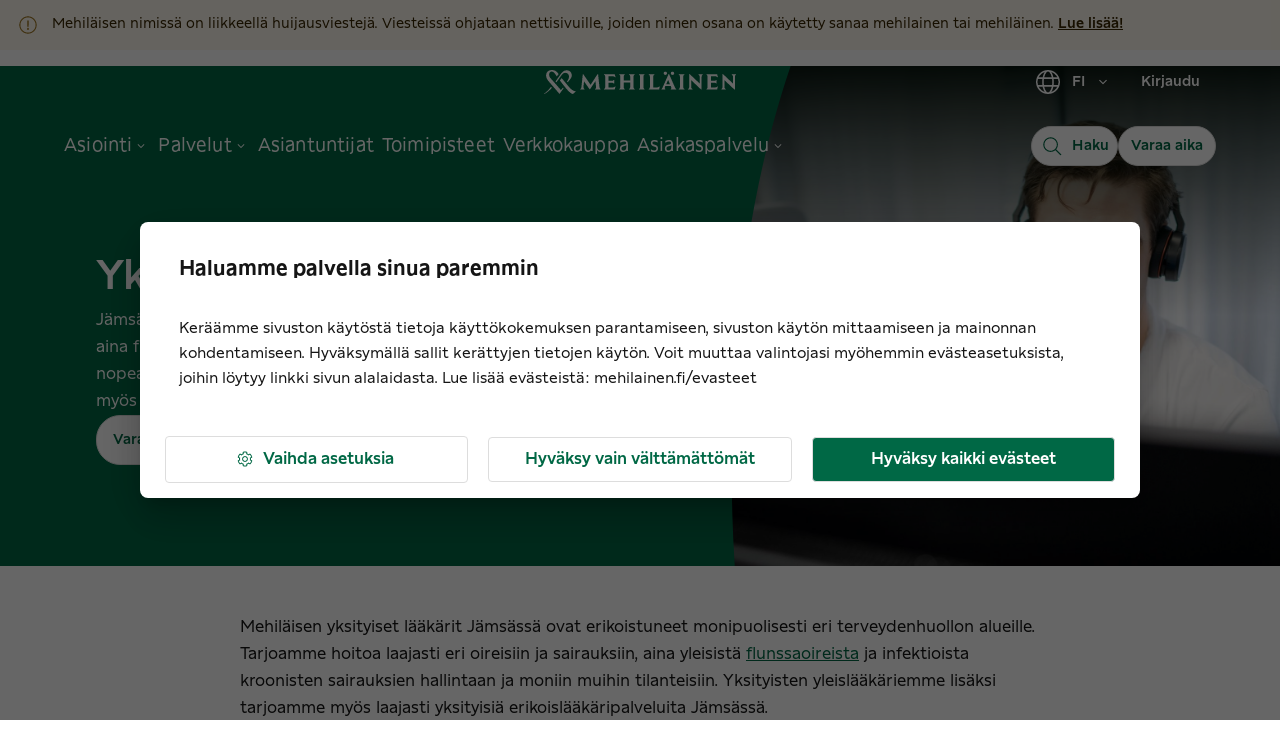

--- FILE ---
content_type: text/html; charset=utf-8
request_url: https://www.mehilainen.fi/yleislaakari/yksityinen-laakari-jamsa
body_size: 29879
content:
<!DOCTYPE html><html lang="fi"><head><meta charSet="utf-8"/><meta http-equiv="x-ua-compatible" content="ie=edge"/><meta name="viewport" content="width=device-width, initial-scale=1, shrink-to-fit=no"/><meta name="generator" content="Gatsby 5.14.0"/><meta name="MobileOptimized" content="width" data-gatsby-head="true"/><meta name="HandheldFriendly" content="true" data-gatsby-head="true"/><meta property="og:type" content="website" data-gatsby-head="true"/><meta name="twitter:card" content="summary_large_image" data-gatsby-head="true"/><meta name="twitter:creator" content="@MehilainenOy" data-gatsby-head="true"/><meta name="twitter:site" content="@MehilainenOy" data-gatsby-head="true"/><meta name="apple-itunes-app" content="app-id=1093796020, affiliate-data=myAffiliateData, app-argument=myURL" data-gatsby-head="true"/><meta name="msvalidate.01" content="8FD3B8FC94197327B728654F7CE3F7D6" data-gatsby-head="true"/><meta property="og:phone_number" content="010 414 00" data-gatsby-head="true"/><meta name="twitter:app:country" content="fi" data-gatsby-head="true"/><meta name="twitter:app:name:iphone" content="omamehilainen" data-gatsby-head="true"/><meta name="twitter:app:id:iphone" content="1093796020" data-gatsby-head="true"/><meta name="twitter:app:url:iphone" content="https://itunes.apple.com/fi/app/omamehilainen/id1093796020?ls=1&amp;mt=8" data-gatsby-head="true"/><meta name="twitter:app:name:googleplay" content="OmaMehiläinen" data-gatsby-head="true"/><meta name="twitter:app:id:googleplay" content="fi.mehilainen.mobileapp" data-gatsby-head="true"/><meta name="twitter:app:url:googleplay" content="https://play.google.com/store/apps/details?id=fi.mehilainen.mobileapp" data-gatsby-head="true"/><meta property="article:author" content="https://www.facebook.com/mehilainenoy/" data-gatsby-head="true"/><meta property="article:publisher" content="https://www.facebook.com/mehilainenoy/" data-gatsby-head="true"/><meta name="format-detection" content="telephone=no" data-gatsby-head="true"/><meta name="twitter:card" content="summary_large_image" data-gatsby-head="true"/><meta name="image" content="https://www.mehilainen.fi/static/1718802598488.7152923135/70%20-%20Mats-min.jpg" data-gatsby-head="true"/><meta name="description" content="Tarvitsetko nopeasti lääkärin apua? Mehiläisen Jämsän yksityislääkärit ovat valmiina auttamaan sinua. Klikkaa ja varaa aika!" data-gatsby-head="true"/><meta property="og:url" content="https://www.mehilainen.fi/yleislaakari/yksityinen-laakari-jamsa" data-gatsby-head="true"/><meta property="og:title" content="Yksityinen lääkäri Jämsä" data-gatsby-head="true"/><meta property="og:description" content="Tarvitsetko nopeasti lääkärin apua? Mehiläisen Jämsän yksityislääkärit ovat valmiina auttamaan sinua. Klikkaa ja varaa aika!" data-gatsby-head="true"/><meta id="og-image" property="og:image" content="https://www.mehilainen.fi/static/1718802598488.7152923135/70%20-%20Mats-min.jpg" data-gatsby-head="true"/><meta name="twitter:url" content="https://www.mehilainen.fi/yleislaakari/yksityinen-laakari-jamsa" data-gatsby-head="true"/><meta name="twitter:title" content="Yksityinen lääkäri Jämsä" data-gatsby-head="true"/><meta name="twitter:description" content="Tarvitsetko nopeasti lääkärin apua? Mehiläisen Jämsän yksityislääkärit ovat valmiina auttamaan sinua. Klikkaa ja varaa aika!" data-gatsby-head="true"/><meta name="twitter:image" content="https://www.mehilainen.fi/static/1718802598488.7152923135/70%20-%20Mats-min.jpg" data-gatsby-head="true"/><meta name="twitter:image:alt" content="Yksityinen lääkäri Jämsä" data-gatsby-head="true"/><meta name="addsearch-custom-field" data-type="keyword" content="pagePath=/yleislaakari/yksityinen-laakari-jamsa" data-gatsby-head="true"/><meta name="addsearch-custom-field" data-type="double" content="pageWeight=-1" data-gatsby-head="true"/><meta name="addsearch-custom-field" data-type="keyword" content="breadcrumb=" data-gatsby-head="true"/><style data-href="/styles.e58e1d5a8b41e6f389f7.css" data-identity="gatsby-global-css">@font-face{font-display:swap;font-family:Meliva Headline;font-style:normal;font-weight:700;src:url(/fonts/meliva-headline/meliva-headline-Bold.woff2) format("woff2")}@font-face{font-display:swap;font-family:Meliva Headline;font-style:normal;font-weight:400;src:url(/fonts/meliva-headline/meliva-headline-Medium.woff2) format("woff2")}@font-face{font-display:swap;font-family:Meliva Sans;font-style:normal;font-weight:700;src:url(/fonts/meliva-sans/meliva-sans-Bold.woff2) format("woff2")}@font-face{font-display:swap;font-family:Meliva Sans;font-style:normal;font-weight:500;src:url(/fonts/meliva-sans/meliva-sans-Medium.woff2) format("woff2")}@font-face{font-display:swap;font-family:Meliva Sans;font-style:normal;font-weight:400;src:url(/fonts/meliva-sans/meliva-sans-Book.woff2) format("woff2")}</style><script data-gatsby="web-vitals-polyfill">
              !function(){var e,t,n,i,r={passive:!0,capture:!0},a=new Date,o=function(){i=[],t=-1,e=null,f(addEventListener)},c=function(i,r){e||(e=r,t=i,n=new Date,f(removeEventListener),u())},u=function(){if(t>=0&&t<n-a){var r={entryType:"first-input",name:e.type,target:e.target,cancelable:e.cancelable,startTime:e.timeStamp,processingStart:e.timeStamp+t};i.forEach((function(e){e(r)})),i=[]}},s=function(e){if(e.cancelable){var t=(e.timeStamp>1e12?new Date:performance.now())-e.timeStamp;"pointerdown"==e.type?function(e,t){var n=function(){c(e,t),a()},i=function(){a()},a=function(){removeEventListener("pointerup",n,r),removeEventListener("pointercancel",i,r)};addEventListener("pointerup",n,r),addEventListener("pointercancel",i,r)}(t,e):c(t,e)}},f=function(e){["mousedown","keydown","touchstart","pointerdown"].forEach((function(t){return e(t,s,r)}))},p="hidden"===document.visibilityState?0:1/0;addEventListener("visibilitychange",(function e(t){"hidden"===document.visibilityState&&(p=t.timeStamp,removeEventListener("visibilitychange",e,!0))}),!0);o(),self.webVitals={firstInputPolyfill:function(e){i.push(e),u()},resetFirstInputPolyfill:o,get firstHiddenTime(){return p}}}();
            </script><script>window.dataLayer = window.dataLayer || [];window.dataLayer.push({"platform":"gatsby"}); (function(w,d,s,l,i){w[l]=w[l]||[];w[l].push({'gtm.start': new Date().getTime(),event:'gtm.js'});var f=d.getElementsByTagName(s)[0], j=d.createElement(s),dl=l!='dataLayer'?'&l='+l:'';j.async=true;j.src= 'https://analytics.mehilainen.fi/gtm.js?id='+i+dl+'';f.parentNode.insertBefore(j,f); })(window,document,'script','dataLayer', 'GTM-TT6ZSK2');</script><link rel="sitemap" type="application/xml" href="/sitemap-index.xml"/><style>.gatsby-image-wrapper{position:relative;overflow:hidden}.gatsby-image-wrapper picture.object-fit-polyfill{position:static!important}.gatsby-image-wrapper img{bottom:0;height:100%;left:0;margin:0;max-width:none;padding:0;position:absolute;right:0;top:0;width:100%;object-fit:cover}.gatsby-image-wrapper [data-main-image]{opacity:0;transform:translateZ(0);transition:opacity .25s linear;will-change:opacity}.gatsby-image-wrapper-constrained{display:inline-block;vertical-align:top}</style><noscript><style>.gatsby-image-wrapper noscript [data-main-image]{opacity:1!important}.gatsby-image-wrapper [data-placeholder-image]{opacity:0!important}</style></noscript><script type="module">const e="undefined"!=typeof HTMLImageElement&&"loading"in HTMLImageElement.prototype;e&&document.body.addEventListener("load",(function(e){const t=e.target;if(void 0===t.dataset.mainImage)return;if(void 0===t.dataset.gatsbyImageSsr)return;let a=null,n=t;for(;null===a&&n;)void 0!==n.parentNode.dataset.gatsbyImageWrapper&&(a=n.parentNode),n=n.parentNode;const o=a.querySelector("[data-placeholder-image]"),r=new Image;r.src=t.currentSrc,r.decode().catch((()=>{})).then((()=>{t.style.opacity=1,o&&(o.style.opacity=0,o.style.transition="opacity 500ms linear")}))}),!0);</script><link rel="preconnect" href="https://media.mehilainen.fi"/><link rel="preload" href="/fonts/meliva-headline/meliva-headline-Bold.woff2" as="font" type="font/woff2" crossorigin="anonymous"/><link rel="preload" href="/fonts/meliva-headline/meliva-headline-Regular.woff2" as="font" type="font/woff2" crossorigin="anonymous"/><link rel="preload" href="/fonts/meliva-headline/meliva-headline-Medium.woff2" as="font" type="font/woff2" crossorigin="anonymous"/><link rel="preload" href="/fonts/meliva-sans/meliva-sans-Bold.woff2" as="font" type="font/woff2" crossorigin="anonymous"/><link rel="preload" href="/fonts/meliva-sans/meliva-sans-Book.woff2" as="font" type="font/woff2" crossorigin="anonymous"/><link rel="preload" href="/fonts/meliva-sans/meliva-sans-Medium.woff2" as="font" type="font/woff2" crossorigin="anonymous"/><link rel="preload" href="/fonts/meliva-sans/meliva-sans-Regular.woff2" as="font" type="font/woff2" crossorigin="anonymous"/><link rel="preload" href="https://europe-west1-hullaywgtpmwi.cloudfunctions.net" as="fetch" crossorigin="anonymous"/><link rel="preconnect" href="https://try.abtasty.com"/><script type="text/javascript" src="https://try.abtasty.com/b1772ab8da35a647cbc84c2f46c179df.js"></script><style data-emotion="css-global 1gcrz3x" data-gatsby-head="true">html{-webkit-font-smoothing:antialiased;-moz-osx-font-smoothing:grayscale;box-sizing:border-box;-webkit-text-size-adjust:100%;}*,*::before,*::after{box-sizing:inherit;}strong,b{font-weight:700;}body{margin:0;color:rgba(21,21,21,1);font-family:"Meliva Sans",Verdana,Geneva;font-weight:400;font-size:1rem;line-height:1.5;background-color:#fff;}@media print{body{background-color:#fff;}}body::backdrop{background-color:#fff;}</style><style data-emotion="css-global pzstqu" data-gatsby-head="true">html{font-size:16px;}body{color:rgba(21,21,21,1);font-family:'Meliva Sans','Verdana','Geneva',sans-serif;font-size:16px;font-style:normal;font-weight:400;line-height:1.7;letter-spacing:1.35px;}@media (max-width: 701px){body{font-size:14px;}}button{font-family:'Meliva Sans','Verdana','Geneva',sans-serif;}*,*::after,*::before{box-sizing:border-box;}*{box-sizing:border-box;font-family:'Meliva Sans','Verdana','Geneva',sans-serif;letter-spacing:0;}h1,h2,h3{word-break:break-word;}h1.text-align-center,h2.text-align-center,h3.text-align-center,p.text-align-center{text-align:center;}p{margin:15px 0;}strong,b{font-weight:600;}ul,ol{margin:15px 0;-webkit-padding-start:25px;padding-inline-start:25px;}ul li{list-style:disc;}ol li{list-style:decimal;padding-bottom:16px;}em{font-style:italic;}img,video{object-fit:contain;max-width:100%;max-height:100%;width:auto;height:auto;}</style><link rel="alternate" hrefLang="fi-fi" href="https://www.mehilainen.fi/yleislaakari/yksityinen-laakari-jamsa" data-gatsby-head="true"/><title data-gatsby-head="true">Yksityinen lääkäri Jämsä | Mehiläinen</title><link rel="image_src" href="https://www.mehilainen.fi/static/1718802598488.7152923135/70%20-%20Mats-min.jpg" data-gatsby-head="true"/><link rel="canonical" href="https://www.mehilainen.fi/yleislaakari/yksityinen-laakari-jamsa" data-gatsby-head="true"/><script type="application/ld+json" data-gatsby-head="true">{
  "@context": "https://schema.org",
  "@type": "Service",
  "serviceType": "Service",
  "areaServed": {
    "@type": "Place",
    "name": "Jämsä"
  },
  "provider": {
    "@type": "Organization",
    "name": "Mehiläinen",
    "url": "https://www.mehilainen.fi"
  }
}</script><script type="application/ld+json" data-gatsby-head="true">{
  "@context": "https://schema.org",
  "@type": "BreadcrumbList",
  "itemListElement": [
    {
      "@type": "ListItem",
      "position": 1,
      "name": "Etusivu",
      "item": "https://www.mehilainen.fi/"
    },
    {
      "@type": "ListItem",
      "position": 2,
      "name": "Yksityinen lääkäri Jämsä",
      "item": "https://www.mehilainen.fi/yleislaakari/yksityinen-laakari-jamsa"
    }
  ]
}</script></head><body><noscript><iframe src="https://analytics.mehilainen.fi/ns.html?id=GTM-TT6ZSK2" height="0" width="0" style="display: none; visibility: hidden" aria-hidden="true"></iframe></noscript><div id="___gatsby"><style data-emotion="css-global 1gcrz3x">html{-webkit-font-smoothing:antialiased;-moz-osx-font-smoothing:grayscale;box-sizing:border-box;-webkit-text-size-adjust:100%;}*,*::before,*::after{box-sizing:inherit;}strong,b{font-weight:700;}body{margin:0;color:rgba(21,21,21,1);font-family:"Meliva Sans",Verdana,Geneva;font-weight:400;font-size:1rem;line-height:1.5;background-color:#fff;}@media print{body{background-color:#fff;}}body::backdrop{background-color:#fff;}</style><style data-emotion="css-global pzstqu">html{font-size:16px;}body{color:rgba(21,21,21,1);font-family:'Meliva Sans','Verdana','Geneva',sans-serif;font-size:16px;font-style:normal;font-weight:400;line-height:1.7;letter-spacing:1.35px;}@media (max-width: 701px){body{font-size:14px;}}button{font-family:'Meliva Sans','Verdana','Geneva',sans-serif;}*,*::after,*::before{box-sizing:border-box;}*{box-sizing:border-box;font-family:'Meliva Sans','Verdana','Geneva',sans-serif;letter-spacing:0;}h1,h2,h3{word-break:break-word;}h1.text-align-center,h2.text-align-center,h3.text-align-center,p.text-align-center{text-align:center;}p{margin:15px 0;}strong,b{font-weight:600;}ul,ol{margin:15px 0;-webkit-padding-start:25px;padding-inline-start:25px;}ul li{list-style:disc;}ol li{list-style:decimal;padding-bottom:16px;}em{font-style:italic;}img,video{object-fit:contain;max-width:100%;max-height:100%;width:auto;height:auto;}</style><!--$--><div style="outline:none" tabindex="-1" id="gatsby-focus-wrapper"><style data-emotion="css 1cnaz2c">.css-1cnaz2c{background-color:rgba(249,249,249,1);}</style><div class="MuiBox-root css-1cnaz2c"><style data-emotion="css zam6wf">.css-zam6wf{width:100%;margin-left:auto;box-sizing:border-box;margin-right:auto;}@media (min-width:1920px){.css-zam6wf{max-width:1920px;}}</style><div class="MuiContainer-root MuiContainer-maxWidthMax MuiContainer-disableGutters css-zam6wf"><style data-emotion="css j02ut5">.css-j02ut5{background-color:white;position:relative;}@media (min-width:0px){.css-j02ut5{border-left:0px solid;border-right:0px solid;border-color:none;}}@media (min-width:1920px){.css-j02ut5{border-left:1px solid;border-right:1px solid;border-color:rgba(221,221,221,1);}}</style><div class="MuiBox-root css-j02ut5"><style data-emotion="css 19m3nua">.css-19m3nua{-webkit-text-decoration:none;text-decoration:none;color:rgba(0,104,69,1);text-decoration-color:rgba(0,104,69,1);cursor:pointer;-webkit-transition:color 150ms ease-in;transition:color 150ms ease-in;background:#ffffff;text-align:center;padding-top:20px;color:#fff;position:absolute;-webkit-transform:translateY(0%);-moz-transform:translateY(0%);-ms-transform:translateY(0%);transform:translateY(0%);z-index:-1000;width:1px;height:1px;overflow:hidden;}.css-19m3nua:hover{color:rgba(17,85,58,1);}.css-19m3nua:active{color:rgba(0,104,69,1);}.css-19m3nua:focus-visible{outline-color:rgba(0,85,143,1);outline-width:1px;outline-style:solid;box-shadow:unset!important;outline-offset:4px;}.css-19m3nua.white{color:white;text-decoration-color:white;}.css-19m3nua.white:hover{color:white;}.css-19m3nua.white:hover::after{background-color:white;}.css-19m3nua.white:focus-visible{outline-color:white;outline-width:1px;outline-style:solid;box-shadow:unset!important;outline-offset:4px;}.css-19m3nua.white::after{background-color:white;}.css-19m3nua:focus,.css-19m3nua:focus-visible{width:100%;color:rgba(0,104,69,1);height:56px;-webkit-transform:translateY(-100%);-moz-transform:translateY(-100%);-ms-transform:translateY(-100%);transform:translateY(-100%);top:56px;z-index:10000;border:solid 3px;border-color:rgba(0,85,143,1);outline:none;}</style><style data-emotion="css dft0gw">.css-dft0gw{margin:0;font:inherit;line-height:inherit;letter-spacing:inherit;color:rgba(0,104,69,1);-webkit-text-decoration:none;text-decoration:none;color:rgba(0,104,69,1);text-decoration-color:rgba(0,104,69,1);cursor:pointer;-webkit-transition:color 150ms ease-in;transition:color 150ms ease-in;background:#ffffff;text-align:center;padding-top:20px;color:#fff;position:absolute;-webkit-transform:translateY(0%);-moz-transform:translateY(0%);-ms-transform:translateY(0%);transform:translateY(0%);z-index:-1000;width:1px;height:1px;overflow:hidden;}.css-dft0gw:hover{color:rgba(17,85,58,1);}.css-dft0gw:active{color:rgba(0,104,69,1);}.css-dft0gw:focus-visible{outline-color:rgba(0,85,143,1);outline-width:1px;outline-style:solid;box-shadow:unset!important;outline-offset:4px;}.css-dft0gw.white{color:white;text-decoration-color:white;}.css-dft0gw.white:hover{color:white;}.css-dft0gw.white:hover::after{background-color:white;}.css-dft0gw.white:focus-visible{outline-color:white;outline-width:1px;outline-style:solid;box-shadow:unset!important;outline-offset:4px;}.css-dft0gw.white::after{background-color:white;}.css-dft0gw:focus,.css-dft0gw:focus-visible{width:100%;color:rgba(0,104,69,1);height:56px;-webkit-transform:translateY(-100%);-moz-transform:translateY(-100%);-ms-transform:translateY(-100%);transform:translateY(-100%);top:56px;z-index:10000;border:solid 3px;border-color:rgba(0,85,143,1);outline:none;}</style><a class="MuiTypography-root MuiTypography-inherit MuiLink-root MuiLink-underlineNone css-dft0gw" href="#main" target="_self">Siirry sisältöön</a><div data-nosnippet="true" data-addsearch="exclude"><style data-emotion="css 9bwhdk">.css-9bwhdk{font-family:"Meliva Sans",Verdana,Geneva;font-weight:400;font-size:0.875rem;line-height:1.43;background-color:transparent;display:-webkit-box;display:-webkit-flex;display:-ms-flexbox;display:flex;padding:6px 16px;color:rgba(68, 54, 25, 1);background-color:rgba(246, 243, 235, 1);background-color:rgba(253,248,237,1);color:rgba(57,39,2,1);border-radius:0;}.css-9bwhdk .MuiAlert-icon{color:rgba(149,107,16,1);}.css-9bwhdk icon svg{font-size:28px;}.css-9bwhdk a{color:inherit;text-decoration-color:inherit;-webkit-transition:color 250ms;transition:color 250ms;font-weight:500;}.css-9bwhdk icon{color:rgba(149,107,16,1);}.css-9bwhdk a:hover{color:rgba(112,80,9,1);}.css-9bwhdk p{margin:0.5em 0;}.css-9bwhdk p:first-of-type{margin-top:0px;}.css-9bwhdk p:last-of-type{margin-bottom:0px;}</style><style data-emotion="css 1yq40zq">.css-1yq40zq{background-color:#fff;color:rgba(21,21,21,1);-webkit-transition:box-shadow 300ms cubic-bezier(0.4, 0, 0.2, 1) 0ms;transition:box-shadow 300ms cubic-bezier(0.4, 0, 0.2, 1) 0ms;border-radius:8px;box-shadow:var(--Paper-shadow);background-image:var(--Paper-overlay);font-family:"Meliva Sans",Verdana,Geneva;font-weight:400;font-size:0.875rem;line-height:1.43;background-color:transparent;display:-webkit-box;display:-webkit-flex;display:-ms-flexbox;display:flex;padding:6px 16px;color:rgba(68, 54, 25, 1);background-color:rgba(246, 243, 235, 1);background-color:rgba(253,248,237,1);color:rgba(57,39,2,1);border-radius:0;}.css-1yq40zq .MuiAlert-icon{color:rgba(149,107,16,1);}.css-1yq40zq icon svg{font-size:28px;}.css-1yq40zq a{color:inherit;text-decoration-color:inherit;-webkit-transition:color 250ms;transition:color 250ms;font-weight:500;}.css-1yq40zq icon{color:rgba(149,107,16,1);}.css-1yq40zq a:hover{color:rgba(112,80,9,1);}.css-1yq40zq p{margin:0.5em 0;}.css-1yq40zq p:first-of-type{margin-top:0px;}.css-1yq40zq p:last-of-type{margin-bottom:0px;}</style><div class="MuiPaper-root MuiPaper-elevation MuiPaper-rounded MuiPaper-elevation0 MuiAlert-root MuiAlert-colorWarning MuiAlert-standardWarning MuiAlert-standard css-1yq40zq" role="alert" style="--Paper-shadow:none"><style data-emotion="css 131is6g">.css-131is6g{margin-right:12px;padding:7px 0;display:-webkit-box;display:-webkit-flex;display:-ms-flexbox;display:flex;font-size:22px;opacity:0.9;}</style><div class="MuiAlert-icon css-131is6g"><style data-emotion="css 2qzqul">.css-2qzqul{-webkit-user-select:none;-moz-user-select:none;-ms-user-select:none;user-select:none;width:1em;height:1em;display:inline-block;-webkit-flex-shrink:0;-ms-flex-negative:0;flex-shrink:0;-webkit-transition:fill 200ms cubic-bezier(0.4, 0, 0.2, 1) 0ms;transition:fill 200ms cubic-bezier(0.4, 0, 0.2, 1) 0ms;fill:currentColor;font-size:1.5rem;vertical-align:sub;}</style><svg class="MuiSvgIcon-root MuiSvgIcon-fontSizeMedium css-2qzqul" focusable="false" aria-hidden="true" viewBox="0 0 16 16"><path d="M8 2.94C10.77 2.94 13.06 5.21 13.06 8C13.06 10.81 10.79 13.06 8 13.06C5.19 13.06 2.94 10.81 2.94 8C2.94 5.21 5.19 2.94 8 2.94ZM8 2.19C4.79 2.19 2.19 4.81 2.19 8C2.19 11.21 4.79 13.81 8 13.81C11.19 13.81 13.81 11.21 13.81 8C13.81 4.81 11.19 2.19 8 2.19ZM7.72 5C7.55 5 7.44 5.14 7.44 5.3L7.6 9.24C7.6 9.38 7.74 9.5 7.88 9.5H8.09C8.23 9.5 8.38 9.38 8.38 9.24L8.54 5.3C8.54 5.14 8.42 5 8.26 5H7.72ZM8 9.97C7.63 9.97 7.34 10.27 7.34 10.63C7.34 11 7.63 11.28 8 11.28C8.35 11.28 8.66 11 8.66 10.63C8.66 10.27 8.35 9.97 8 9.97Z"></path></svg></div><style data-emotion="css 127h8j3">.css-127h8j3{padding:8px 0;min-width:0;overflow:auto;}</style><div class="MuiAlert-message css-127h8j3"><p><span>Mehiläisen nimissä on liikkeellä huijausviestejä. Viesteissä ohjataan nettisivuille, joiden nimen osana on käytetty sanaa mehilainen tai mehiläinen. </span><style data-emotion="css s2902v">.css-s2902v{-webkit-text-decoration:underline;text-decoration:underline;text-decoration-color:var(--Link-underlineColor);--Link-underlineColor:rgba(0, 104, 69, 0.4);color:rgba(0,104,69,1);text-decoration-color:rgba(0,104,69,1);cursor:pointer;-webkit-transition:color 150ms ease-in;transition:color 150ms ease-in;}.css-s2902v:hover{text-decoration-color:inherit;}.css-s2902v:hover{color:rgba(17,85,58,1);}.css-s2902v:active{color:rgba(0,104,69,1);}.css-s2902v:focus-visible{outline-color:rgba(0,85,143,1);outline-width:1px;outline-style:solid;box-shadow:unset!important;outline-offset:4px;}.css-s2902v.white{color:white;text-decoration-color:white;}.css-s2902v.white:hover{color:white;}.css-s2902v.white:hover::after{background-color:white;}.css-s2902v.white:focus-visible{outline-color:white;outline-width:1px;outline-style:solid;box-shadow:unset!important;outline-offset:4px;}.css-s2902v.white::after{background-color:white;}</style><style data-emotion="css 1f4i6i3">.css-1f4i6i3{margin:0;font:inherit;line-height:inherit;letter-spacing:inherit;color:rgba(0,104,69,1);-webkit-text-decoration:underline;text-decoration:underline;text-decoration-color:var(--Link-underlineColor);--Link-underlineColor:rgba(0, 104, 69, 0.4);color:rgba(0,104,69,1);text-decoration-color:rgba(0,104,69,1);cursor:pointer;-webkit-transition:color 150ms ease-in;transition:color 150ms ease-in;}.css-1f4i6i3:hover{text-decoration-color:inherit;}.css-1f4i6i3:hover{color:rgba(17,85,58,1);}.css-1f4i6i3:active{color:rgba(0,104,69,1);}.css-1f4i6i3:focus-visible{outline-color:rgba(0,85,143,1);outline-width:1px;outline-style:solid;box-shadow:unset!important;outline-offset:4px;}.css-1f4i6i3.white{color:white;text-decoration-color:white;}.css-1f4i6i3.white:hover{color:white;}.css-1f4i6i3.white:hover::after{background-color:white;}.css-1f4i6i3.white:focus-visible{outline-color:white;outline-width:1px;outline-style:solid;box-shadow:unset!important;outline-offset:4px;}.css-1f4i6i3.white::after{background-color:white;}</style><a class="MuiTypography-root MuiTypography-inherit MuiLink-root MuiLink-underlineAlways css-1f4i6i3" target="_self" href="/uutinen/mehilaisen-nimissa-liikkeella-huijaustekstiviesteja-0"><span>Lue lisää!</span></a></p></div></div></div><style data-emotion="css 1lnqmpm">.css-1lnqmpm{display:-webkit-box;display:-webkit-flex;display:-ms-flexbox;display:flex;-webkit-flex-direction:column;-ms-flex-direction:column;flex-direction:column;width:100%;box-sizing:border-box;-webkit-flex-shrink:0;-ms-flex-negative:0;flex-shrink:0;position:static;--AppBar-background:rgba(0,104,69,1);--AppBar-color:#fff;background-color:var(--AppBar-background);color:var(--AppBar-color);-webkit-transition:background 300ms cubic-bezier(0.4, 0, 0.2, 1) 0ms;transition:background 300ms cubic-bezier(0.4, 0, 0.2, 1) 0ms;background:transparent;position:relative;z-index:999;border-bottom:1px solid none;}@media (min-width:0px){.css-1lnqmpm{height:56px;}}@media (min-width:600px){.css-1lnqmpm{height:64px;}}@media (min-width:900px){.css-1lnqmpm{height:128px;}}</style><style data-emotion="css 5h5dhp">.css-5h5dhp{background-color:#fff;color:rgba(21,21,21,1);-webkit-transition:box-shadow 300ms cubic-bezier(0.4, 0, 0.2, 1) 0ms;transition:box-shadow 300ms cubic-bezier(0.4, 0, 0.2, 1) 0ms;box-shadow:var(--Paper-shadow);background-image:var(--Paper-overlay);display:-webkit-box;display:-webkit-flex;display:-ms-flexbox;display:flex;-webkit-flex-direction:column;-ms-flex-direction:column;flex-direction:column;width:100%;box-sizing:border-box;-webkit-flex-shrink:0;-ms-flex-negative:0;flex-shrink:0;position:static;--AppBar-background:rgba(0,104,69,1);--AppBar-color:#fff;background-color:var(--AppBar-background);color:var(--AppBar-color);-webkit-transition:background 300ms cubic-bezier(0.4, 0, 0.2, 1) 0ms;transition:background 300ms cubic-bezier(0.4, 0, 0.2, 1) 0ms;background:transparent;position:relative;z-index:999;border-bottom:1px solid none;}@media (min-width:0px){.css-5h5dhp{height:56px;}}@media (min-width:600px){.css-5h5dhp{height:64px;}}@media (min-width:900px){.css-5h5dhp{height:128px;}}</style><header class="MuiPaper-root MuiPaper-elevation MuiPaper-elevation0 MuiAppBar-root MuiAppBar-colorPrimary MuiAppBar-positionStatic css-5h5dhp" style="--Paper-shadow:none"><style data-emotion="css 13tqxrv">@media (min-width:0px){.css-13tqxrv{display:none;}}@media (min-width:900px){.css-13tqxrv{display:block;}}</style><div class="MuiBox-root css-13tqxrv"><style data-emotion="css 18kqloq">.css-18kqloq{width:100%;margin-left:auto;box-sizing:border-box;margin-right:auto;padding-left:16px;padding-right:16px;width:100%;}@media (min-width:600px){.css-18kqloq{padding-left:24px;padding-right:24px;}}@media (min-width:0px){.css-18kqloq{padding-left:16px;padding-right:16px;}}@media (min-width:600px){.css-18kqloq{padding-left:24px;padding-right:24px;}}@media (min-width:900px){.css-18kqloq{padding-left:32px;padding-right:32px;}}@media (min-width:1200px){.css-18kqloq{padding-left:64px;padding-right:64px;}}@media (min-width:1536px){.css-18kqloq{padding-left:128px;padding-right:128px;}}@media (min-width:1920px){.css-18kqloq{padding-left:152px;padding-right:152px;}}</style><div class="MuiContainer-root css-18kqloq"><style data-emotion="css xshbem">.css-xshbem{position:relative;display:-webkit-box;display:-webkit-flex;display:-ms-flexbox;display:flex;-webkit-align-items:center;-webkit-box-align:center;-ms-flex-align:center;align-items:center;min-height:56px;-webkit-box-pack:justify;-webkit-justify-content:space-between;justify-content:space-between;}@media (min-width:0px){@media (orientation: landscape){.css-xshbem{min-height:48px;}}}@media (min-width:600px){.css-xshbem{min-height:64px;}}</style><div class="MuiToolbar-root MuiToolbar-regular css-xshbem"><style data-emotion="css qa5w8d">.css-qa5w8d{display:-webkit-box;display:-webkit-flex;display:-ms-flexbox;display:flex;-webkit-flex:1 1 33%;-ms-flex:1 1 33%;flex:1 1 33%;}</style><div class="MuiBox-root css-qa5w8d"><nav class="MuiBox-root css-0"></nav></div><style data-emotion="css 9a5dmo">.css-9a5dmo{-webkit-flex:1 1 auto;-ms-flex:1 1 auto;flex:1 1 auto;display:-webkit-box;display:-webkit-flex;display:-ms-flexbox;display:flex;-webkit-align-items:center;-webkit-box-align:center;-ms-flex-align:center;align-items:center;-webkit-box-pack:center;-ms-flex-pack:center;-webkit-justify-content:center;justify-content:center;}</style><div class="MuiBox-root css-9a5dmo"><style data-emotion="css 1jkrlt4">.css-1jkrlt4{-webkit-text-decoration:underline;text-decoration:underline;text-decoration-color:var(--Link-underlineColor);--Link-underlineColor:rgba(0, 104, 69, 0.4);color:rgba(0,104,69,1);text-decoration-color:rgba(0,104,69,1);cursor:pointer;-webkit-transition:color 150ms ease-in;transition:color 150ms ease-in;}.css-1jkrlt4:hover{text-decoration-color:inherit;}.css-1jkrlt4:hover{color:rgba(17,85,58,1);}.css-1jkrlt4:active{color:rgba(0,104,69,1);}.css-1jkrlt4:focus-visible{outline-color:rgba(0,85,143,1);outline-width:1px;outline-style:solid;box-shadow:unset!important;outline-offset:4px;}.css-1jkrlt4.white{color:white;text-decoration-color:white;}.css-1jkrlt4.white:hover{color:white;}.css-1jkrlt4.white:hover::after{background-color:white;}.css-1jkrlt4.white:focus-visible{outline-color:white;outline-width:1px;outline-style:solid;box-shadow:unset!important;outline-offset:4px;}.css-1jkrlt4.white::after{background-color:white;}</style><style data-emotion="css lol753">.css-lol753{margin:0;font:inherit;line-height:inherit;letter-spacing:inherit;color:rgba(0,104,69,1);-webkit-text-decoration:underline;text-decoration:underline;text-decoration-color:var(--Link-underlineColor);--Link-underlineColor:rgba(0, 104, 69, 0.4);color:rgba(0,104,69,1);text-decoration-color:rgba(0,104,69,1);cursor:pointer;-webkit-transition:color 150ms ease-in;transition:color 150ms ease-in;}.css-lol753:hover{text-decoration-color:inherit;}.css-lol753:hover{color:rgba(17,85,58,1);}.css-lol753:active{color:rgba(0,104,69,1);}.css-lol753:focus-visible{outline-color:rgba(0,85,143,1);outline-width:1px;outline-style:solid;box-shadow:unset!important;outline-offset:4px;}.css-lol753.white{color:white;text-decoration-color:white;}.css-lol753.white:hover{color:white;}.css-lol753.white:hover::after{background-color:white;}.css-lol753.white:focus-visible{outline-color:white;outline-width:1px;outline-style:solid;box-shadow:unset!important;outline-offset:4px;}.css-lol753.white::after{background-color:white;}</style><a class="MuiTypography-root MuiTypography-inherit MuiLink-root MuiLink-underlineAlways css-lol753" role="link" aria-label="Siirry henkilöasiakkaiden etusivulle" href="/"><img src="[data-uri]" alt="Mehilainen logo" style="width:192px;vertical-align:middle"/></a></div><style data-emotion="css 1bhfche">.css-1bhfche{-webkit-flex:1 1 33%;-ms-flex:1 1 33%;flex:1 1 33%;display:-webkit-box;display:-webkit-flex;display:-ms-flexbox;display:flex;-webkit-box-pack:end;-ms-flex-pack:end;-webkit-justify-content:flex-end;justify-content:flex-end;}</style><div class="MuiBox-root css-1bhfche"><style data-emotion="css k008qs">.css-k008qs{display:-webkit-box;display:-webkit-flex;display:-ms-flexbox;display:flex;}</style><div class="MuiBox-root css-k008qs"><style data-emotion="css vxcmzt">.css-vxcmzt{display:-webkit-inline-box;display:-webkit-inline-flex;display:-ms-inline-flexbox;display:inline-flex;}</style><nav class="MuiBox-root css-vxcmzt" aria-label="Valitse kieli"><style data-emotion="css 1wxjlvw">.css-1wxjlvw{font-family:"Meliva Sans",Verdana,Geneva;font-weight:500;font-size:0.875rem;line-height:1.75;letter-spacing:0.02857em;text-transform:none;min-width:64px;padding:6px 16px;border:0;border-radius:8px;-webkit-transition:background-color 250ms cubic-bezier(0.4, 0, 0.2, 1) 0ms,box-shadow 250ms cubic-bezier(0.4, 0, 0.2, 1) 0ms,border-color 250ms cubic-bezier(0.4, 0, 0.2, 1) 0ms,color 250ms cubic-bezier(0.4, 0, 0.2, 1) 0ms;transition:background-color 250ms cubic-bezier(0.4, 0, 0.2, 1) 0ms,box-shadow 250ms cubic-bezier(0.4, 0, 0.2, 1) 0ms,border-color 250ms cubic-bezier(0.4, 0, 0.2, 1) 0ms,color 250ms cubic-bezier(0.4, 0, 0.2, 1) 0ms;--variant-textColor:rgba(0,104,69,1);--variant-outlinedColor:rgba(0,104,69,1);--variant-outlinedBorder:rgba(0, 104, 69, 0.5);--variant-containedColor:#fff;--variant-containedBg:rgba(0,104,69,1);-webkit-transition:background-color 250ms cubic-bezier(0.4, 0, 0.2, 1) 0ms,box-shadow 250ms cubic-bezier(0.4, 0, 0.2, 1) 0ms,border-color 250ms cubic-bezier(0.4, 0, 0.2, 1) 0ms;transition:background-color 250ms cubic-bezier(0.4, 0, 0.2, 1) 0ms,box-shadow 250ms cubic-bezier(0.4, 0, 0.2, 1) 0ms,border-color 250ms cubic-bezier(0.4, 0, 0.2, 1) 0ms;color:#FFFFFF;letter-spacing:inherit;border-radius:4px;line-height:100%;padding:13px 16px;font-size:14px;color:rgba(0,104,69,1);padding-top:3px;padding-bottom:3px;padding-left:16px;padding-right:16px;}.css-1wxjlvw:hover{-webkit-text-decoration:none;text-decoration:none;}.css-1wxjlvw.Mui-disabled{color:rgba(0, 0, 0, 0.26);}@media (hover: hover){.css-1wxjlvw:hover{--variant-containedBg:rgba(34,66,46,1);--variant-textBg:rgba(0, 104, 69, 0.04);--variant-outlinedBorder:rgba(0,104,69,1);--variant-outlinedBg:rgba(0, 104, 69, 0.04);}}.css-1wxjlvw.MuiButton-loading{color:transparent;}.css-1wxjlvw:hover{background-color:rgba(255,255,255,0.05);}.css-1wxjlvw.active{color:rgba(34,66,46,1);}.css-1wxjlvw.MuiButton-root{color:#fff;}.css-1wxjlvw.Mui-focusVisible{outline-color:#fff;}.css-1wxjlvw.round{border-radius:99px;}.css-1wxjlvw .MuiButton-startIcon>*:nth-of-type(1){font-size:32px;}</style><style data-emotion="css icz9ca">.css-icz9ca{display:-webkit-inline-box;display:-webkit-inline-flex;display:-ms-inline-flexbox;display:inline-flex;-webkit-align-items:center;-webkit-box-align:center;-ms-flex-align:center;align-items:center;-webkit-box-pack:center;-ms-flex-pack:center;-webkit-justify-content:center;justify-content:center;position:relative;box-sizing:border-box;-webkit-tap-highlight-color:transparent;background-color:transparent;outline:0;border:0;margin:0;border-radius:0;padding:0;cursor:pointer;-webkit-user-select:none;-moz-user-select:none;-ms-user-select:none;user-select:none;vertical-align:middle;-moz-appearance:none;-webkit-appearance:none;-webkit-text-decoration:none;text-decoration:none;color:inherit;color:#fff;font-family:"Meliva Sans",Verdana,Geneva;font-weight:500;font-size:0.875rem;line-height:1.75;letter-spacing:0.02857em;text-transform:none;min-width:64px;padding:6px 16px;border:0;border-radius:8px;-webkit-transition:background-color 250ms cubic-bezier(0.4, 0, 0.2, 1) 0ms,box-shadow 250ms cubic-bezier(0.4, 0, 0.2, 1) 0ms,border-color 250ms cubic-bezier(0.4, 0, 0.2, 1) 0ms,color 250ms cubic-bezier(0.4, 0, 0.2, 1) 0ms;transition:background-color 250ms cubic-bezier(0.4, 0, 0.2, 1) 0ms,box-shadow 250ms cubic-bezier(0.4, 0, 0.2, 1) 0ms,border-color 250ms cubic-bezier(0.4, 0, 0.2, 1) 0ms,color 250ms cubic-bezier(0.4, 0, 0.2, 1) 0ms;--variant-textColor:rgba(0,104,69,1);--variant-outlinedColor:rgba(0,104,69,1);--variant-outlinedBorder:rgba(0, 104, 69, 0.5);--variant-containedColor:#fff;--variant-containedBg:rgba(0,104,69,1);-webkit-transition:background-color 250ms cubic-bezier(0.4, 0, 0.2, 1) 0ms,box-shadow 250ms cubic-bezier(0.4, 0, 0.2, 1) 0ms,border-color 250ms cubic-bezier(0.4, 0, 0.2, 1) 0ms;transition:background-color 250ms cubic-bezier(0.4, 0, 0.2, 1) 0ms,box-shadow 250ms cubic-bezier(0.4, 0, 0.2, 1) 0ms,border-color 250ms cubic-bezier(0.4, 0, 0.2, 1) 0ms;color:#FFFFFF;letter-spacing:inherit;border-radius:4px;line-height:100%;padding:13px 16px;font-size:14px;color:rgba(0,104,69,1);padding-top:3px;padding-bottom:3px;padding-left:16px;padding-right:16px;}.css-icz9ca::-moz-focus-inner{border-style:none;}.css-icz9ca.Mui-disabled{pointer-events:none;cursor:default;}@media print{.css-icz9ca{-webkit-print-color-adjust:exact;color-adjust:exact;}}.css-icz9ca:hover{background-color:rgba(255,255,255,0.05);}.css-icz9ca.Mui-focusVisible{outline-color:#fff;}.css-icz9ca:focus-visible{outline-color:rgba(0,85,143,1);outline-width:1px;outline-style:solid;box-shadow:unset!important;outline-offset:4px;}.css-icz9ca:hover{-webkit-text-decoration:none;text-decoration:none;}.css-icz9ca.Mui-disabled{color:rgba(0, 0, 0, 0.26);}@media (hover: hover){.css-icz9ca:hover{--variant-containedBg:rgba(34,66,46,1);--variant-textBg:rgba(0, 104, 69, 0.04);--variant-outlinedBorder:rgba(0,104,69,1);--variant-outlinedBg:rgba(0, 104, 69, 0.04);}}.css-icz9ca.MuiButton-loading{color:transparent;}.css-icz9ca:hover{background-color:rgba(255,255,255,0.05);}.css-icz9ca.active{color:rgba(34,66,46,1);}.css-icz9ca.MuiButton-root{color:#fff;}.css-icz9ca.Mui-focusVisible{outline-color:#fff;}.css-icz9ca.round{border-radius:99px;}.css-icz9ca .MuiButton-startIcon>*:nth-of-type(1){font-size:32px;}</style><button class="MuiButtonBase-root MuiButton-root MuiButton-transparent MuiButton-transparentPrimary MuiButton-sizeMedium MuiButton-transparentSizeMedium MuiButton-colorPrimary MuiButton-root MuiButton-transparent MuiButton-transparentPrimary MuiButton-sizeMedium MuiButton-transparentSizeMedium MuiButton-colorPrimary round css-icz9ca" tabindex="0" type="button" aria-haspopup="true"><style data-emotion="css cveorv">.css-cveorv{display:inherit;margin-right:8px;margin-left:-4px;}.css-cveorv>*:nth-of-type(1){font-size:20px;}</style><span class="MuiButton-icon MuiButton-startIcon MuiButton-iconSizeMedium css-cveorv"><style data-emotion="css 1gptr62">.css-1gptr62{-webkit-user-select:none;-moz-user-select:none;-ms-user-select:none;user-select:none;width:1em;height:1em;display:inline-block;-webkit-flex-shrink:0;-ms-flex-negative:0;flex-shrink:0;-webkit-transition:fill 200ms cubic-bezier(0.4, 0, 0.2, 1) 0ms;transition:fill 200ms cubic-bezier(0.4, 0, 0.2, 1) 0ms;fill:currentColor;font-size:1.25rem;vertical-align:sub;}</style><svg class="MuiSvgIcon-root MuiSvgIcon-fontSizeSmall css-1gptr62" focusable="false" aria-hidden="true" viewBox="0 0 16 16"><path d="M8 2C4.69 2 2 4.69 2 8C2 11.31 4.69 14 8 14C11.31 14 14 11.31 14 8C14 4.69 11.31 2 8 2ZM12.67 5.68H10.68C10.46 4.6 10.1 3.69 9.63 3.04C10.96 3.48 12.06 4.44 12.67 5.68ZM10.13 8C10.13 8.55 10.09 9.07 10.03 9.55H5.98C5.91 9.07 5.87 8.55 5.87 8C5.87 7.45 5.91 6.93 5.98 6.45H10.03C10.09 6.93 10.13 7.45 10.13 8ZM8 2.77C8.65 2.77 9.49 3.84 9.89 5.68H6.11C6.51 3.84 7.35 2.77 8 2.77ZM6.37 3.04C5.91 3.69 5.54 4.6 5.32 5.68H3.33C3.94 4.44 5.04 3.48 6.37 3.04ZM2.77 8C2.77 7.46 2.86 6.94 3.01 6.45H5.2C5.14 6.95 5.1 7.46 5.1 8C5.1 8.54 5.13 9.05 5.2 9.55H3.01C2.86 9.06 2.77 8.54 2.77 8ZM3.33 10.32H5.32C5.54 11.4 5.9 12.31 6.37 12.96C5.04 12.52 3.94 11.56 3.33 10.32ZM8 13.23C7.35 13.23 6.51 12.16 6.11 10.32H9.89C9.49 12.16 8.65 13.23 8 13.23ZM9.63 12.96C10.09 12.31 10.46 11.4 10.68 10.32H12.67C12.06 11.56 10.96 12.52 9.63 12.96ZM10.8 9.55C10.86 9.05 10.9 8.54 10.9 8C10.9 7.46 10.87 6.95 10.8 6.45H12.99C13.14 6.94 13.23 7.46 13.23 8C13.23 8.54 13.14 9.06 12.99 9.55H10.8Z"></path></svg></span>FI<style data-emotion="css 1g78ho2">.css-1g78ho2{display:inherit;margin-right:-4px;margin-left:8px;}.css-1g78ho2>*:nth-of-type(1){font-size:20px;}</style><span class="MuiButton-icon MuiButton-endIcon MuiButton-iconSizeMedium css-1g78ho2"><svg class="MuiSvgIcon-root MuiSvgIcon-fontSizeMedium css-2qzqul" focusable="false" aria-hidden="true" viewBox="0 0 16 16"><path d="M7.8 9.66L5.08 6.9C4.97 6.79 4.97 6.61 5.08 6.5L5.25 6.34C5.36 6.23 5.54 6.23 5.65 6.34L8 8.73L10.35 6.34C10.46 6.23 10.64 6.23 10.75 6.34L10.92 6.51C11.03 6.62 11.03 6.79 10.92 6.9L8.2 9.66C8.09 9.77 7.91 9.77 7.8 9.66Z"></path></svg></span></button></nav><style data-emotion="css 3onsfi">.css-3onsfi{font-family:"Meliva Sans",Verdana,Geneva;font-weight:500;font-size:0.875rem;line-height:1.75;letter-spacing:0.02857em;text-transform:none;min-width:64px;padding:6px 16px;border:0;border-radius:8px;-webkit-transition:background-color 250ms cubic-bezier(0.4, 0, 0.2, 1) 0ms,box-shadow 250ms cubic-bezier(0.4, 0, 0.2, 1) 0ms,border-color 250ms cubic-bezier(0.4, 0, 0.2, 1) 0ms,color 250ms cubic-bezier(0.4, 0, 0.2, 1) 0ms;transition:background-color 250ms cubic-bezier(0.4, 0, 0.2, 1) 0ms,box-shadow 250ms cubic-bezier(0.4, 0, 0.2, 1) 0ms,border-color 250ms cubic-bezier(0.4, 0, 0.2, 1) 0ms,color 250ms cubic-bezier(0.4, 0, 0.2, 1) 0ms;--variant-textColor:rgba(0,104,69,1);--variant-outlinedColor:rgba(0,104,69,1);--variant-outlinedBorder:rgba(0, 104, 69, 0.5);--variant-containedColor:#fff;--variant-containedBg:rgba(0,104,69,1);-webkit-transition:background-color 250ms cubic-bezier(0.4, 0, 0.2, 1) 0ms,box-shadow 250ms cubic-bezier(0.4, 0, 0.2, 1) 0ms,border-color 250ms cubic-bezier(0.4, 0, 0.2, 1) 0ms;transition:background-color 250ms cubic-bezier(0.4, 0, 0.2, 1) 0ms,box-shadow 250ms cubic-bezier(0.4, 0, 0.2, 1) 0ms,border-color 250ms cubic-bezier(0.4, 0, 0.2, 1) 0ms;color:#FFFFFF;letter-spacing:inherit;border-radius:4px;line-height:100%;padding:13px 16px;font-size:14px;color:rgba(0,104,69,1);}.css-3onsfi:hover{-webkit-text-decoration:none;text-decoration:none;}.css-3onsfi.Mui-disabled{color:rgba(0, 0, 0, 0.26);}@media (hover: hover){.css-3onsfi:hover{--variant-containedBg:rgba(34,66,46,1);--variant-textBg:rgba(0, 104, 69, 0.04);--variant-outlinedBorder:rgba(0,104,69,1);--variant-outlinedBg:rgba(0, 104, 69, 0.04);}}.css-3onsfi.MuiButton-loading{color:transparent;}.css-3onsfi:hover{background-color:rgba(255,255,255,0.05);}.css-3onsfi.active{color:rgba(34,66,46,1);}.css-3onsfi.MuiButton-root{color:#fff;}.css-3onsfi.Mui-focusVisible{outline-color:#fff;}.css-3onsfi.round{border-radius:99px;}</style><style data-emotion="css op6cax">.css-op6cax{display:-webkit-inline-box;display:-webkit-inline-flex;display:-ms-inline-flexbox;display:inline-flex;-webkit-align-items:center;-webkit-box-align:center;-ms-flex-align:center;align-items:center;-webkit-box-pack:center;-ms-flex-pack:center;-webkit-justify-content:center;justify-content:center;position:relative;box-sizing:border-box;-webkit-tap-highlight-color:transparent;background-color:transparent;outline:0;border:0;margin:0;border-radius:0;padding:0;cursor:pointer;-webkit-user-select:none;-moz-user-select:none;-ms-user-select:none;user-select:none;vertical-align:middle;-moz-appearance:none;-webkit-appearance:none;-webkit-text-decoration:none;text-decoration:none;color:inherit;color:#fff;font-family:"Meliva Sans",Verdana,Geneva;font-weight:500;font-size:0.875rem;line-height:1.75;letter-spacing:0.02857em;text-transform:none;min-width:64px;padding:6px 16px;border:0;border-radius:8px;-webkit-transition:background-color 250ms cubic-bezier(0.4, 0, 0.2, 1) 0ms,box-shadow 250ms cubic-bezier(0.4, 0, 0.2, 1) 0ms,border-color 250ms cubic-bezier(0.4, 0, 0.2, 1) 0ms,color 250ms cubic-bezier(0.4, 0, 0.2, 1) 0ms;transition:background-color 250ms cubic-bezier(0.4, 0, 0.2, 1) 0ms,box-shadow 250ms cubic-bezier(0.4, 0, 0.2, 1) 0ms,border-color 250ms cubic-bezier(0.4, 0, 0.2, 1) 0ms,color 250ms cubic-bezier(0.4, 0, 0.2, 1) 0ms;--variant-textColor:rgba(0,104,69,1);--variant-outlinedColor:rgba(0,104,69,1);--variant-outlinedBorder:rgba(0, 104, 69, 0.5);--variant-containedColor:#fff;--variant-containedBg:rgba(0,104,69,1);-webkit-transition:background-color 250ms cubic-bezier(0.4, 0, 0.2, 1) 0ms,box-shadow 250ms cubic-bezier(0.4, 0, 0.2, 1) 0ms,border-color 250ms cubic-bezier(0.4, 0, 0.2, 1) 0ms;transition:background-color 250ms cubic-bezier(0.4, 0, 0.2, 1) 0ms,box-shadow 250ms cubic-bezier(0.4, 0, 0.2, 1) 0ms,border-color 250ms cubic-bezier(0.4, 0, 0.2, 1) 0ms;color:#FFFFFF;letter-spacing:inherit;border-radius:4px;line-height:100%;padding:13px 16px;font-size:14px;color:rgba(0,104,69,1);}.css-op6cax::-moz-focus-inner{border-style:none;}.css-op6cax.Mui-disabled{pointer-events:none;cursor:default;}@media print{.css-op6cax{-webkit-print-color-adjust:exact;color-adjust:exact;}}.css-op6cax:hover{background-color:rgba(255,255,255,0.05);}.css-op6cax.Mui-focusVisible{outline-color:#fff;}.css-op6cax:focus-visible{outline-color:rgba(0,85,143,1);outline-width:1px;outline-style:solid;box-shadow:unset!important;outline-offset:4px;}.css-op6cax:hover{-webkit-text-decoration:none;text-decoration:none;}.css-op6cax.Mui-disabled{color:rgba(0, 0, 0, 0.26);}@media (hover: hover){.css-op6cax:hover{--variant-containedBg:rgba(34,66,46,1);--variant-textBg:rgba(0, 104, 69, 0.04);--variant-outlinedBorder:rgba(0,104,69,1);--variant-outlinedBg:rgba(0, 104, 69, 0.04);}}.css-op6cax.MuiButton-loading{color:transparent;}.css-op6cax:hover{background-color:rgba(255,255,255,0.05);}.css-op6cax.active{color:rgba(34,66,46,1);}.css-op6cax.MuiButton-root{color:#fff;}.css-op6cax.Mui-focusVisible{outline-color:#fff;}.css-op6cax.round{border-radius:99px;}</style><button class="MuiButtonBase-root MuiButton-root MuiButton-transparent MuiButton-transparentPrimary MuiButton-sizeMedium MuiButton-transparentSizeMedium MuiButton-colorPrimary MuiButton-root MuiButton-transparent MuiButton-transparentPrimary MuiButton-sizeMedium MuiButton-transparentSizeMedium MuiButton-colorPrimary round css-op6cax" tabindex="0" type="button" aria-haspopup="true">Kirjaudu</button></div></div></div><div class="MuiToolbar-root MuiToolbar-regular css-xshbem"><style data-emotion="css ijbi9i">.css-ijbi9i{display:-webkit-box;display:-webkit-flex;display:-ms-flexbox;display:flex;}@media (min-width:900px){.css-ijbi9i{gap:0px;}}@media (min-width:1200px){.css-ijbi9i{gap:8px;}}</style><nav class="MuiBox-root css-ijbi9i" aria-label="Päävalikko"><style data-emotion="css 1aisqbv">.css-1aisqbv{margin-left:-8px;}</style><div class="MuiBox-root css-1aisqbv"><style data-emotion="css mcxgee">.css-mcxgee{font-family:"Meliva Sans",Verdana,Geneva;font-weight:500;font-size:0.875rem;line-height:1.75;letter-spacing:0.02857em;text-transform:none;min-width:64px;padding:6px 16px;border:0;border-radius:8px;-webkit-transition:background-color 250ms cubic-bezier(0.4, 0, 0.2, 1) 0ms,box-shadow 250ms cubic-bezier(0.4, 0, 0.2, 1) 0ms,border-color 250ms cubic-bezier(0.4, 0, 0.2, 1) 0ms,color 250ms cubic-bezier(0.4, 0, 0.2, 1) 0ms;transition:background-color 250ms cubic-bezier(0.4, 0, 0.2, 1) 0ms,box-shadow 250ms cubic-bezier(0.4, 0, 0.2, 1) 0ms,border-color 250ms cubic-bezier(0.4, 0, 0.2, 1) 0ms,color 250ms cubic-bezier(0.4, 0, 0.2, 1) 0ms;--variant-textColor:rgba(0,104,69,1);--variant-outlinedColor:rgba(0,104,69,1);--variant-outlinedBorder:rgba(0, 104, 69, 0.5);--variant-containedColor:#fff;--variant-containedBg:rgba(0,104,69,1);box-shadow:none;-webkit-transition:background-color 250ms cubic-bezier(0.4, 0, 0.2, 1) 0ms,box-shadow 250ms cubic-bezier(0.4, 0, 0.2, 1) 0ms,border-color 250ms cubic-bezier(0.4, 0, 0.2, 1) 0ms;transition:background-color 250ms cubic-bezier(0.4, 0, 0.2, 1) 0ms,box-shadow 250ms cubic-bezier(0.4, 0, 0.2, 1) 0ms,border-color 250ms cubic-bezier(0.4, 0, 0.2, 1) 0ms;color:#FFFFFF;letter-spacing:inherit;border-radius:4px;line-height:100%;padding:13px 16px;font-size:14px;padding:10px 16px;font-size:12px;color:rgba(0,104,69,1);-webkit-flex-shrink:0;-ms-flex-negative:0;flex-shrink:0;padding-left:8px;padding-right:8px;}.css-mcxgee:hover{-webkit-text-decoration:none;text-decoration:none;}.css-mcxgee.Mui-disabled{color:rgba(0, 0, 0, 0.26);}@media (hover: hover){.css-mcxgee:hover{--variant-containedBg:rgba(34,66,46,1);--variant-textBg:rgba(0, 104, 69, 0.04);--variant-outlinedBorder:rgba(0,104,69,1);--variant-outlinedBg:rgba(0, 104, 69, 0.04);}}.css-mcxgee:hover{box-shadow:none;}.css-mcxgee.Mui-focusVisible{box-shadow:none;}.css-mcxgee:active{box-shadow:none;}.css-mcxgee.Mui-disabled{box-shadow:none;}.css-mcxgee.MuiButton-loading{color:transparent;}.css-mcxgee:hover{background-color:rgba(255,255,255,0.05);}.css-mcxgee.active{color:rgba(34,66,46,1);}.css-mcxgee.MuiButton-root{color:#fff;}.css-mcxgee.Mui-focusVisible{outline-color:#fff;}.css-mcxgee.round{border-radius:99px;}.css-mcxgee .MuiButton-endIcon{margin-left:0px;margin-right:0px;}</style><style data-emotion="css ql1uys">.css-ql1uys{display:-webkit-inline-box;display:-webkit-inline-flex;display:-ms-inline-flexbox;display:inline-flex;-webkit-align-items:center;-webkit-box-align:center;-ms-flex-align:center;align-items:center;-webkit-box-pack:center;-ms-flex-pack:center;-webkit-justify-content:center;justify-content:center;position:relative;box-sizing:border-box;-webkit-tap-highlight-color:transparent;background-color:transparent;outline:0;border:0;margin:0;border-radius:0;padding:0;cursor:pointer;-webkit-user-select:none;-moz-user-select:none;-ms-user-select:none;user-select:none;vertical-align:middle;-moz-appearance:none;-webkit-appearance:none;-webkit-text-decoration:none;text-decoration:none;color:inherit;color:#fff;font-family:"Meliva Sans",Verdana,Geneva;font-weight:500;font-size:0.875rem;line-height:1.75;letter-spacing:0.02857em;text-transform:none;min-width:64px;padding:6px 16px;border:0;border-radius:8px;-webkit-transition:background-color 250ms cubic-bezier(0.4, 0, 0.2, 1) 0ms,box-shadow 250ms cubic-bezier(0.4, 0, 0.2, 1) 0ms,border-color 250ms cubic-bezier(0.4, 0, 0.2, 1) 0ms,color 250ms cubic-bezier(0.4, 0, 0.2, 1) 0ms;transition:background-color 250ms cubic-bezier(0.4, 0, 0.2, 1) 0ms,box-shadow 250ms cubic-bezier(0.4, 0, 0.2, 1) 0ms,border-color 250ms cubic-bezier(0.4, 0, 0.2, 1) 0ms,color 250ms cubic-bezier(0.4, 0, 0.2, 1) 0ms;--variant-textColor:rgba(0,104,69,1);--variant-outlinedColor:rgba(0,104,69,1);--variant-outlinedBorder:rgba(0, 104, 69, 0.5);--variant-containedColor:#fff;--variant-containedBg:rgba(0,104,69,1);box-shadow:none;-webkit-transition:background-color 250ms cubic-bezier(0.4, 0, 0.2, 1) 0ms,box-shadow 250ms cubic-bezier(0.4, 0, 0.2, 1) 0ms,border-color 250ms cubic-bezier(0.4, 0, 0.2, 1) 0ms;transition:background-color 250ms cubic-bezier(0.4, 0, 0.2, 1) 0ms,box-shadow 250ms cubic-bezier(0.4, 0, 0.2, 1) 0ms,border-color 250ms cubic-bezier(0.4, 0, 0.2, 1) 0ms;color:#FFFFFF;letter-spacing:inherit;border-radius:4px;line-height:100%;padding:13px 16px;font-size:14px;padding:10px 16px;font-size:12px;color:rgba(0,104,69,1);-webkit-flex-shrink:0;-ms-flex-negative:0;flex-shrink:0;padding-left:8px;padding-right:8px;}.css-ql1uys::-moz-focus-inner{border-style:none;}.css-ql1uys.Mui-disabled{pointer-events:none;cursor:default;}@media print{.css-ql1uys{-webkit-print-color-adjust:exact;color-adjust:exact;}}.css-ql1uys:hover{background-color:rgba(255,255,255,0.05);}.css-ql1uys.Mui-focusVisible{outline-color:#fff;}.css-ql1uys:focus-visible{outline-color:rgba(0,85,143,1);outline-width:1px;outline-style:solid;box-shadow:unset!important;outline-offset:4px;}.css-ql1uys:hover{-webkit-text-decoration:none;text-decoration:none;}.css-ql1uys.Mui-disabled{color:rgba(0, 0, 0, 0.26);}@media (hover: hover){.css-ql1uys:hover{--variant-containedBg:rgba(34,66,46,1);--variant-textBg:rgba(0, 104, 69, 0.04);--variant-outlinedBorder:rgba(0,104,69,1);--variant-outlinedBg:rgba(0, 104, 69, 0.04);}}.css-ql1uys:hover{box-shadow:none;}.css-ql1uys.Mui-focusVisible{box-shadow:none;}.css-ql1uys:active{box-shadow:none;}.css-ql1uys.Mui-disabled{box-shadow:none;}.css-ql1uys.MuiButton-loading{color:transparent;}.css-ql1uys:hover{background-color:rgba(255,255,255,0.05);}.css-ql1uys.active{color:rgba(34,66,46,1);}.css-ql1uys.MuiButton-root{color:#fff;}.css-ql1uys.Mui-focusVisible{outline-color:#fff;}.css-ql1uys.round{border-radius:99px;}.css-ql1uys .MuiButton-endIcon{margin-left:0px;margin-right:0px;}</style><button class="MuiButtonBase-root MuiButton-root MuiButton-transparent MuiButton-transparentPrimary MuiButton-sizeSmall MuiButton-transparentSizeSmall MuiButton-colorPrimary MuiButton-disableElevation MuiButton-root MuiButton-transparent MuiButton-transparentPrimary MuiButton-sizeSmall MuiButton-transparentSizeSmall MuiButton-colorPrimary MuiButton-disableElevation round css-ql1uys" tabindex="0" type="button" aria-haspopup="true" aria-expanded="false" data-analytics-path="meganavigation" data-analytics-path-level2="asiointi"><style data-emotion="css 1mksz59">.css-1mksz59{margin:0;font-family:"Meliva Sans",Verdana,Geneva;font-weight:400;font-size:1rem;line-height:1.5;letter-spacing:0.00938em;}@media (min-width:900px){.css-1mksz59{font-size:14px;}}@media (min-width:1200px){.css-1mksz59{font-size:18px;}}</style><p class="MuiTypography-root MuiTypography-body1 css-1mksz59">Asiointi</p><style data-emotion="css 1tjs6m6">.css-1tjs6m6{display:inherit;margin-right:-4px;margin-left:8px;margin-right:-2px;}.css-1tjs6m6>*:nth-of-type(1){font-size:18px;}</style><span class="MuiButton-icon MuiButton-endIcon MuiButton-iconSizeSmall css-1tjs6m6"><style data-emotion="css rp2fis">.css-rp2fis{-webkit-user-select:none;-moz-user-select:none;-ms-user-select:none;user-select:none;width:1em;height:1em;display:inline-block;-webkit-flex-shrink:0;-ms-flex-negative:0;flex-shrink:0;-webkit-transition:fill 200ms cubic-bezier(0.4, 0, 0.2, 1) 0ms;transition:fill 200ms cubic-bezier(0.4, 0, 0.2, 1) 0ms;fill:currentColor;vertical-align:sub;font-size:24px;}</style><svg class="MuiSvgIcon-root MuiSvgIcon-fontSize300 css-rp2fis" focusable="false" aria-hidden="true" viewBox="0 0 16 16"><path d="M7.8 9.66L5.08 6.9C4.97 6.79 4.97 6.61 5.08 6.5L5.25 6.34C5.36 6.23 5.54 6.23 5.65 6.34L8 8.73L10.35 6.34C10.46 6.23 10.64 6.23 10.75 6.34L10.92 6.51C11.03 6.62 11.03 6.79 10.92 6.9L8.2 9.66C8.09 9.77 7.91 9.77 7.8 9.66Z"></path></svg></span></button><style data-emotion="css 1pvyczm">.css-1pvyczm{background-color:#fff;color:rgba(21,21,21,1);-webkit-transition:box-shadow 300ms cubic-bezier(0.4, 0, 0.2, 1) 0ms;transition:box-shadow 300ms cubic-bezier(0.4, 0, 0.2, 1) 0ms;border-radius:8px;box-shadow:var(--Paper-shadow);background-image:var(--Paper-overlay);position:absolute;top:64px;left:16px;max-width:calc(100% - 32px);width:100%;background-color:#fff;box-shadow:0px 24px 30px 0px hsl(0deg 0% 0% / 15%);}</style><div class="MuiPaper-root MuiPaper-elevation MuiPaper-rounded MuiPaper-elevation0 css-1pvyczm" style="--Paper-shadow:none"><style data-emotion="css abqyn">.css-abqyn{height:0;overflow:hidden;-webkit-transition:height 300ms cubic-bezier(0.4, 0, 0.2, 1) 0ms;transition:height 300ms cubic-bezier(0.4, 0, 0.2, 1) 0ms;visibility:hidden;}</style><div class="MuiCollapse-root MuiCollapse-vertical MuiCollapse-hidden css-abqyn" style="min-height:0px"><style data-emotion="css 15830to">.css-15830to{display:-webkit-box;display:-webkit-flex;display:-ms-flexbox;display:flex;width:100%;}</style><div class="MuiCollapse-wrapper MuiCollapse-vertical css-15830to"><style data-emotion="css 9vd5ud">.css-9vd5ud{width:100%;}</style><div class="MuiCollapse-wrapperInner MuiCollapse-vertical css-9vd5ud"><style data-emotion="css j7qwjs">.css-j7qwjs{display:-webkit-box;display:-webkit-flex;display:-ms-flexbox;display:flex;-webkit-flex-direction:column;-ms-flex-direction:column;flex-direction:column;}</style><div class="MuiBox-root css-j7qwjs"><style data-emotion="css dth6qd">.css-dth6qd{display:-webkit-box;display:-webkit-flex;display:-ms-flexbox;display:flex;-webkit-flex-direction:row;-ms-flex-direction:row;flex-direction:row;padding:32px;gap:32px;}</style><div class="MuiBox-root css-dth6qd"><style data-emotion="css 1yeoftx">.css-1yeoftx{display:-webkit-box;display:-webkit-flex;display:-ms-flexbox;display:flex;-webkit-flex-direction:column;-ms-flex-direction:column;flex-direction:column;gap:8px;-webkit-flex:0 1 33%;-ms-flex:0 1 33%;flex:0 1 33%;}</style><div class="MuiBox-root css-1yeoftx"><style data-emotion="css mygifc">.css-mygifc{text-transform:none;font-family:"Meliva Sans",Verdana,Geneva;font-weight:500;font-size:0.875rem;line-height:1.75;min-width:64px;padding:6px 16px;border:0;border-radius:8px;-webkit-transition:background-color 250ms cubic-bezier(0.4, 0, 0.2, 1) 0ms,box-shadow 250ms cubic-bezier(0.4, 0, 0.2, 1) 0ms,border-color 250ms cubic-bezier(0.4, 0, 0.2, 1) 0ms,color 250ms cubic-bezier(0.4, 0, 0.2, 1) 0ms;transition:background-color 250ms cubic-bezier(0.4, 0, 0.2, 1) 0ms,box-shadow 250ms cubic-bezier(0.4, 0, 0.2, 1) 0ms,border-color 250ms cubic-bezier(0.4, 0, 0.2, 1) 0ms,color 250ms cubic-bezier(0.4, 0, 0.2, 1) 0ms;padding:6px 8px;color:var(--variant-textColor);background-color:var(--variant-textBg);--variant-textColor:rgba(0,104,69,1);--variant-outlinedColor:rgba(0,104,69,1);--variant-outlinedBorder:rgba(0, 104, 69, 0.5);--variant-containedColor:#fff;--variant-containedBg:rgba(0,104,69,1);padding:8px 11px;font-size:0.9375rem;-webkit-transition:background-color 250ms cubic-bezier(0.4, 0, 0.2, 1) 0ms,box-shadow 250ms cubic-bezier(0.4, 0, 0.2, 1) 0ms,border-color 250ms cubic-bezier(0.4, 0, 0.2, 1) 0ms;transition:background-color 250ms cubic-bezier(0.4, 0, 0.2, 1) 0ms,box-shadow 250ms cubic-bezier(0.4, 0, 0.2, 1) 0ms,border-color 250ms cubic-bezier(0.4, 0, 0.2, 1) 0ms;border-radius:4px;line-height:100%;padding:13px 16px;font-size:14px;padding:17px 16px;border-radius:12px;-webkit-box-pack:start;-ms-flex-pack:start;-webkit-justify-content:flex-start;justify-content:flex-start;padding-left:16px;padding-right:16px;width:100%;padding-top:8px;padding-bottom:8px;}.css-mygifc:hover{-webkit-text-decoration:none;text-decoration:none;}.css-mygifc.Mui-disabled{color:rgba(0, 0, 0, 0.26);}@media (hover: hover){.css-mygifc:hover{--variant-containedBg:rgba(34,66,46,1);--variant-textBg:rgba(0, 104, 69, 0.04);--variant-outlinedBorder:rgba(0,104,69,1);--variant-outlinedBg:rgba(0, 104, 69, 0.04);}}.css-mygifc.MuiButton-loading{color:transparent;}.css-mygifc.round{border-radius:99px;}.css-mygifc.active{color:rgba(34,66,46,1);}.css-mygifc.active{color:rgba(17,85,58,1);}.css-mygifc:hover{background-color:rgba(0, 126, 50, 0.05);}.css-mygifc.Mui-disabled{color:rgba(107,107,107,1);}.css-mygifc:hover{-webkit-text-decoration:underline;text-decoration:underline;background:none;}</style><style data-emotion="css 930igu">.css-930igu{display:-webkit-inline-box;display:-webkit-inline-flex;display:-ms-inline-flexbox;display:inline-flex;-webkit-align-items:center;-webkit-box-align:center;-ms-flex-align:center;align-items:center;-webkit-box-pack:center;-ms-flex-pack:center;-webkit-justify-content:center;justify-content:center;position:relative;box-sizing:border-box;-webkit-tap-highlight-color:transparent;background-color:transparent;outline:0;border:0;margin:0;border-radius:0;padding:0;cursor:pointer;-webkit-user-select:none;-moz-user-select:none;-ms-user-select:none;user-select:none;vertical-align:middle;-moz-appearance:none;-webkit-appearance:none;-webkit-text-decoration:none;text-decoration:none;color:inherit;text-transform:none;font-family:"Meliva Sans",Verdana,Geneva;font-weight:500;font-size:0.875rem;line-height:1.75;min-width:64px;padding:6px 16px;border:0;border-radius:8px;-webkit-transition:background-color 250ms cubic-bezier(0.4, 0, 0.2, 1) 0ms,box-shadow 250ms cubic-bezier(0.4, 0, 0.2, 1) 0ms,border-color 250ms cubic-bezier(0.4, 0, 0.2, 1) 0ms,color 250ms cubic-bezier(0.4, 0, 0.2, 1) 0ms;transition:background-color 250ms cubic-bezier(0.4, 0, 0.2, 1) 0ms,box-shadow 250ms cubic-bezier(0.4, 0, 0.2, 1) 0ms,border-color 250ms cubic-bezier(0.4, 0, 0.2, 1) 0ms,color 250ms cubic-bezier(0.4, 0, 0.2, 1) 0ms;padding:6px 8px;color:var(--variant-textColor);background-color:var(--variant-textBg);--variant-textColor:rgba(0,104,69,1);--variant-outlinedColor:rgba(0,104,69,1);--variant-outlinedBorder:rgba(0, 104, 69, 0.5);--variant-containedColor:#fff;--variant-containedBg:rgba(0,104,69,1);padding:8px 11px;font-size:0.9375rem;-webkit-transition:background-color 250ms cubic-bezier(0.4, 0, 0.2, 1) 0ms,box-shadow 250ms cubic-bezier(0.4, 0, 0.2, 1) 0ms,border-color 250ms cubic-bezier(0.4, 0, 0.2, 1) 0ms;transition:background-color 250ms cubic-bezier(0.4, 0, 0.2, 1) 0ms,box-shadow 250ms cubic-bezier(0.4, 0, 0.2, 1) 0ms,border-color 250ms cubic-bezier(0.4, 0, 0.2, 1) 0ms;border-radius:4px;line-height:100%;padding:13px 16px;font-size:14px;padding:17px 16px;border-radius:12px;-webkit-box-pack:start;-ms-flex-pack:start;-webkit-justify-content:flex-start;justify-content:flex-start;padding-left:16px;padding-right:16px;width:100%;padding-top:8px;padding-bottom:8px;}.css-930igu::-moz-focus-inner{border-style:none;}.css-930igu.Mui-disabled{pointer-events:none;cursor:default;}@media print{.css-930igu{-webkit-print-color-adjust:exact;color-adjust:exact;}}.css-930igu:focus-visible{outline-color:rgba(0,85,143,1);outline-width:1px;outline-style:solid;box-shadow:unset!important;outline-offset:4px;}.css-930igu:hover{-webkit-text-decoration:none;text-decoration:none;}.css-930igu.Mui-disabled{color:rgba(0, 0, 0, 0.26);}@media (hover: hover){.css-930igu:hover{--variant-containedBg:rgba(34,66,46,1);--variant-textBg:rgba(0, 104, 69, 0.04);--variant-outlinedBorder:rgba(0,104,69,1);--variant-outlinedBg:rgba(0, 104, 69, 0.04);}}.css-930igu.MuiButton-loading{color:transparent;}.css-930igu.round{border-radius:99px;}.css-930igu.active{color:rgba(34,66,46,1);}.css-930igu.active{color:rgba(17,85,58,1);}.css-930igu:hover{background-color:rgba(0, 126, 50, 0.05);}.css-930igu.Mui-disabled{color:rgba(107,107,107,1);}.css-930igu:hover{-webkit-text-decoration:underline;text-decoration:underline;background:none;}</style><a class="MuiButtonBase-root MuiButton-root MuiButton-text MuiButton-textPrimary MuiButton-sizeLarge MuiButton-textSizeLarge MuiButton-colorPrimary MuiButton-root MuiButton-text MuiButton-textPrimary MuiButton-sizeLarge MuiButton-textSizeLarge MuiButton-colorPrimary css-930igu" tabindex="0" href="https://ajanvaraus.mehilainen.fi/?lang=fi" target="_self" data-analytics-path="meganavigation" data-analytics-path-level2="ajanvaraus"><style data-emotion="css 72wyz0">.css-72wyz0{display:-webkit-box;display:-webkit-flex;display:-ms-flexbox;display:flex;-webkit-align-items:center;-webkit-box-align:center;-ms-flex-align:center;align-items:center;-webkit-box-pack:center;-ms-flex-pack:center;-webkit-justify-content:center;justify-content:center;text-align:left;padding-right:24px;}</style><div class="MuiBox-root css-72wyz0"><style data-emotion="css l8mq0f">.css-l8mq0f{display:-webkit-box;display:-webkit-flex;display:-ms-flexbox;display:flex;}@media (min-width:0px){.css-l8mq0f{padding-right:8px;}}@media (min-width:900px){.css-l8mq0f{padding-right:16px;}}</style><div class="MuiBox-root css-l8mq0f"><svg class="MuiSvgIcon-root MuiSvgIcon-fontSizeMedium css-2qzqul" focusable="false" aria-hidden="true" viewBox="0 0 16 16"><path d="M10.25 9.28V9.47C10.25 9.63 10.12 9.75 9.97 9.75H8.38V11.35C8.38 11.5 8.25 11.63 8.09 11.63H7.91C7.75 11.63 7.62 11.5 7.62 11.35V9.75H6.03C5.88 9.75 5.75 9.63 5.75 9.47V9.28C5.75 9.13 5.88 9 6.03 9H7.62V7.41C7.62 7.25 7.75 7.13 7.91 7.13H8.09C8.25 7.13 8.38 7.25 8.38 7.41V9H9.97C10.12 9 10.25 9.13 10.25 9.28ZM13.25 4.13V12.38C13.25 13 12.75 13.5 12.13 13.5H3.87C3.25 13.5 2.75 13 2.75 12.38V4.13C2.75 3.5 3.25 3 3.87 3H5V1.78C5 1.63 5.13 1.5 5.28 1.5H5.47C5.62 1.5 5.75 1.63 5.75 1.78V3H10.25V1.78C10.25 1.63 10.38 1.5 10.53 1.5H10.72C10.87 1.5 11 1.63 11 1.78V3H12.13C12.75 3 13.25 3.5 13.25 4.13ZM3.5 4.13V5.25H12.5V4.13C12.5 3.92 12.33 3.75 12.13 3.75H3.87C3.67 3.75 3.5 3.92 3.5 4.13ZM12.5 12.38V6H3.5V12.38C3.5 12.59 3.67 12.75 3.87 12.75H12.13C12.33 12.75 12.5 12.59 12.5 12.38Z"></path></svg></div><div class="MuiBox-root css-0"><style data-emotion="css 5k3fm4">.css-5k3fm4{margin:0;font-family:"Meliva Sans",Verdana,Geneva;font-weight:400;font-size:1rem;line-height:1.5;color:rgba(0,104,69,1);font-size:16px;font-weight:500;}</style><p class="MuiTypography-root MuiTypography-body1 css-5k3fm4">Ajanvaraus</p></div></div></a><a class="MuiButtonBase-root MuiButton-root MuiButton-text MuiButton-textPrimary MuiButton-sizeLarge MuiButton-textSizeLarge MuiButton-colorPrimary MuiButton-root MuiButton-text MuiButton-textPrimary MuiButton-sizeLarge MuiButton-textSizeLarge MuiButton-colorPrimary css-930igu" tabindex="0" target="_self" data-analytics-path="meganavigation" data-analytics-path-level2="tapaturmapäivystys" href="/tapaturmat"><div class="MuiBox-root css-72wyz0"><div class="MuiBox-root css-l8mq0f"><svg class="MuiSvgIcon-root MuiSvgIcon-fontSizeMedium css-2qzqul" focusable="false" aria-hidden="true" viewBox="0 0 16 16"><path d="M10.35 8.75C10.09 8.75 9.84 8.81 9.6 8.9C9.17 9.04 8.72 9.13 8.25 9.13C7.78 9.13 7.33 9.04 6.9 8.9C6.66 8.81 6.41 8.75 6.15 8.75C4.41 8.75 3 10.16 3 11.9V12.88C3 13.5 3.5 14 4.13 14H12.38C13 14 13.5 13.5 13.5 12.88V11.9C13.5 10.16 12.09 8.75 10.35 8.75ZM4.88 13.25H4.13C3.92 13.25 3.75 13.08 3.75 12.88V11.9C3.75 11.05 4.2 10.3 4.88 9.87V13.25ZM5.63 13.25V9.56C5.79 9.52 5.97 9.5 6.15 9.5C6.18 9.5 6.22 9.51 6.26 9.51L7.92 13.25H5.63ZM9.38 13.25H8.74L8.08 11.75H9.38C9.79 11.75 10.13 12.09 10.13 12.5C10.13 12.91 9.79 13.25 9.38 13.25ZM12.75 12.88C12.75 13.08 12.58 13.25 12.38 13.25H10.67C10.8 13.03 10.88 12.77 10.88 12.5C10.88 11.67 10.2 11 9.38 11H7.74L7.18 9.74C7.53 9.82 7.89 9.88 8.25 9.88C8.79 9.88 9.33 9.78 9.84 9.6C10.05 9.53 10.21 9.5 10.35 9.5C11.67 9.5 12.75 10.58 12.75 11.9V12.88ZM8.25 8C9.91 8 11.25 6.66 11.25 5C11.25 3.34 9.91 2 8.25 2C6.59 2 5.25 3.34 5.25 5C5.25 6.66 6.59 8 8.25 8ZM10.36 4.25H8.62L9.8 3.37C10.05 3.61 10.24 3.91 10.36 4.25ZM8.25 2.75C8.56 2.75 8.86 2.82 9.13 2.93L7.38 4.25H6.14C6.45 3.38 7.27 2.75 8.25 2.75ZM10.5 5C10.5 6.24 9.49 7.25 8.25 7.25C7.01 7.25 6 6.24 6 5H10.5Z"></path></svg></div><div class="MuiBox-root css-0"><p class="MuiTypography-root MuiTypography-body1 css-5k3fm4">Tapaturmapäivystys</p></div></div></a><a class="MuiButtonBase-root MuiButton-root MuiButton-text MuiButton-textPrimary MuiButton-sizeLarge MuiButton-textSizeLarge MuiButton-colorPrimary MuiButton-root MuiButton-text MuiButton-textPrimary MuiButton-sizeLarge MuiButton-textSizeLarge MuiButton-colorPrimary css-930igu" tabindex="0" target="_self" data-analytics-path="meganavigation" data-analytics-path-level2="digiklinikka" href="/omamehilainen/digiklinikka"><div class="MuiBox-root css-72wyz0"><div class="MuiBox-root css-l8mq0f"><svg class="MuiSvgIcon-root MuiSvgIcon-fontSizeMedium css-2qzqul" focusable="false" aria-hidden="true" viewBox="0 0 16 16"><path d="M3.68 4.88V5.73H2.69C2.3 5.73 2.04 5.99 2.04 6.39V10.33C2.04 10.72 2.3 10.98 2.69 10.98H4.07V12.49L6.04 10.92H9.98C10.18 10.92 10.38 10.85 10.51 10.65L11.17 11.18C10.9 11.51 10.44 11.77 9.98 11.77H6.31L3.5 13.92C3.47 13.94 3.43 13.96 3.39 13.96C3.3 13.96 3.22 13.88 3.22 13.78V11.7H2.69C1.91 11.7 1.25 11.05 1.25 10.26V6.32C1.25 5.53 1.91 4.88 2.69 4.88H3.68ZM13.27 2.04C14.09 2.04 14.75 2.7 14.75 3.52V7.47C14.75 8.28 14.09 8.94 13.27 8.94H12.74V11.03C12.74 11.12 12.67 11.2 12.57 11.2C12.53 11.2 12.49 11.19 12.46 11.16L9.67 8.94H6.01C5.2 8.94 4.53 8.28 4.53 7.47V3.52C4.53 2.7 5.2 2.04 6.01 2.04H13.27ZM13.27 2.86H6.01C5.65 2.86 5.36 3.16 5.36 3.52V7.47C5.36 7.83 5.65 8.12 6.01 8.12H9.95L11.92 9.69V8.12H13.27C13.64 8.12 13.93 7.83 13.93 7.47V3.52C13.93 3.16 13.64 2.86 13.27 2.86ZM11.39 6.03C11.59 6.03 11.75 6.19 11.75 6.39V6.49C11.75 6.69 11.59 6.85 11.39 6.85H7.03C6.83 6.85 6.67 6.69 6.67 6.49V6.39C6.67 6.19 6.83 6.03 7.03 6.03H11.39ZM9.44 4.1C9.64 4.1 9.8 4.26 9.8 4.46V4.56C9.8 4.76 9.64 4.92 9.44 4.92H7.03C6.83 4.92 6.67 4.76 6.67 4.56V4.46C6.67 4.26 6.83 4.1 7.03 4.1H9.44Z"></path></svg></div><div class="MuiBox-root css-0"><p class="MuiTypography-root MuiTypography-body1 css-5k3fm4">Digiklinikka</p></div></div></a><style data-emotion="css 1ji0m4s">.css-1ji0m4s{text-transform:none;font-family:"Meliva Sans",Verdana,Geneva;font-weight:500;font-size:0.875rem;line-height:1.75;min-width:64px;padding:6px 16px;border:0;border-radius:8px;-webkit-transition:background-color 250ms cubic-bezier(0.4, 0, 0.2, 1) 0ms,box-shadow 250ms cubic-bezier(0.4, 0, 0.2, 1) 0ms,border-color 250ms cubic-bezier(0.4, 0, 0.2, 1) 0ms,color 250ms cubic-bezier(0.4, 0, 0.2, 1) 0ms;transition:background-color 250ms cubic-bezier(0.4, 0, 0.2, 1) 0ms,box-shadow 250ms cubic-bezier(0.4, 0, 0.2, 1) 0ms,border-color 250ms cubic-bezier(0.4, 0, 0.2, 1) 0ms,color 250ms cubic-bezier(0.4, 0, 0.2, 1) 0ms;padding:5px 15px;border:1px solid currentColor;border-color:var(--variant-outlinedBorder, currentColor);background-color:var(--variant-outlinedBg);color:var(--variant-outlinedColor);--variant-textColor:rgba(0,104,69,1);--variant-outlinedColor:rgba(0,104,69,1);--variant-outlinedBorder:rgba(0, 104, 69, 0.5);--variant-containedColor:#fff;--variant-containedBg:rgba(0,104,69,1);padding:7px 21px;font-size:0.9375rem;-webkit-transition:background-color 250ms cubic-bezier(0.4, 0, 0.2, 1) 0ms,box-shadow 250ms cubic-bezier(0.4, 0, 0.2, 1) 0ms,border-color 250ms cubic-bezier(0.4, 0, 0.2, 1) 0ms;transition:background-color 250ms cubic-bezier(0.4, 0, 0.2, 1) 0ms,box-shadow 250ms cubic-bezier(0.4, 0, 0.2, 1) 0ms,border-color 250ms cubic-bezier(0.4, 0, 0.2, 1) 0ms;border-radius:4px;line-height:100%;padding:13px 16px;font-size:14px;border-color:rgba(221,221,221,1);background-color:rgba(255,255,255,1);padding:17px 16px;border-radius:12px;-webkit-box-pack:start;-ms-flex-pack:start;-webkit-justify-content:flex-start;justify-content:flex-start;padding-left:16px;padding-right:16px;width:100%;padding-top:10px;padding-bottom:10px;}.css-1ji0m4s:hover{-webkit-text-decoration:none;text-decoration:none;}.css-1ji0m4s.Mui-disabled{color:rgba(0, 0, 0, 0.26);}.css-1ji0m4s.Mui-disabled{border:1px solid rgba(0, 0, 0, 0.12);}@media (hover: hover){.css-1ji0m4s:hover{--variant-containedBg:rgba(34,66,46,1);--variant-textBg:rgba(0, 104, 69, 0.04);--variant-outlinedBorder:rgba(0,104,69,1);--variant-outlinedBg:rgba(0, 104, 69, 0.04);}}.css-1ji0m4s.MuiButton-loading{color:transparent;}.css-1ji0m4s.round{border-radius:99px;}.css-1ji0m4s.active{color:rgba(34,66,46,1);}.css-1ji0m4s.active{color:rgba(17,85,58,1);}.css-1ji0m4s:hover{background-color:rgba(255,255,255,1);}.css-1ji0m4s.Mui-disabled{background-color:rgba(249,249,249,1);border-color:rgba(188,188,188,1);color:rgba(107,107,107,1);}</style><style data-emotion="css 1q0y1rl">.css-1q0y1rl{display:-webkit-inline-box;display:-webkit-inline-flex;display:-ms-inline-flexbox;display:inline-flex;-webkit-align-items:center;-webkit-box-align:center;-ms-flex-align:center;align-items:center;-webkit-box-pack:center;-ms-flex-pack:center;-webkit-justify-content:center;justify-content:center;position:relative;box-sizing:border-box;-webkit-tap-highlight-color:transparent;background-color:transparent;outline:0;border:0;margin:0;border-radius:0;padding:0;cursor:pointer;-webkit-user-select:none;-moz-user-select:none;-ms-user-select:none;user-select:none;vertical-align:middle;-moz-appearance:none;-webkit-appearance:none;-webkit-text-decoration:none;text-decoration:none;color:inherit;text-transform:none;font-family:"Meliva Sans",Verdana,Geneva;font-weight:500;font-size:0.875rem;line-height:1.75;min-width:64px;padding:6px 16px;border:0;border-radius:8px;-webkit-transition:background-color 250ms cubic-bezier(0.4, 0, 0.2, 1) 0ms,box-shadow 250ms cubic-bezier(0.4, 0, 0.2, 1) 0ms,border-color 250ms cubic-bezier(0.4, 0, 0.2, 1) 0ms,color 250ms cubic-bezier(0.4, 0, 0.2, 1) 0ms;transition:background-color 250ms cubic-bezier(0.4, 0, 0.2, 1) 0ms,box-shadow 250ms cubic-bezier(0.4, 0, 0.2, 1) 0ms,border-color 250ms cubic-bezier(0.4, 0, 0.2, 1) 0ms,color 250ms cubic-bezier(0.4, 0, 0.2, 1) 0ms;padding:5px 15px;border:1px solid currentColor;border-color:var(--variant-outlinedBorder, currentColor);background-color:var(--variant-outlinedBg);color:var(--variant-outlinedColor);--variant-textColor:rgba(0,104,69,1);--variant-outlinedColor:rgba(0,104,69,1);--variant-outlinedBorder:rgba(0, 104, 69, 0.5);--variant-containedColor:#fff;--variant-containedBg:rgba(0,104,69,1);padding:7px 21px;font-size:0.9375rem;-webkit-transition:background-color 250ms cubic-bezier(0.4, 0, 0.2, 1) 0ms,box-shadow 250ms cubic-bezier(0.4, 0, 0.2, 1) 0ms,border-color 250ms cubic-bezier(0.4, 0, 0.2, 1) 0ms;transition:background-color 250ms cubic-bezier(0.4, 0, 0.2, 1) 0ms,box-shadow 250ms cubic-bezier(0.4, 0, 0.2, 1) 0ms,border-color 250ms cubic-bezier(0.4, 0, 0.2, 1) 0ms;border-radius:4px;line-height:100%;padding:13px 16px;font-size:14px;border-color:rgba(221,221,221,1);background-color:rgba(255,255,255,1);padding:17px 16px;border-radius:12px;-webkit-box-pack:start;-ms-flex-pack:start;-webkit-justify-content:flex-start;justify-content:flex-start;padding-left:16px;padding-right:16px;width:100%;padding-top:10px;padding-bottom:10px;}.css-1q0y1rl::-moz-focus-inner{border-style:none;}.css-1q0y1rl.Mui-disabled{pointer-events:none;cursor:default;}@media print{.css-1q0y1rl{-webkit-print-color-adjust:exact;color-adjust:exact;}}.css-1q0y1rl:focus-visible{outline-color:rgba(0,85,143,1);outline-width:1px;outline-style:solid;box-shadow:unset!important;outline-offset:4px;}.css-1q0y1rl:hover{-webkit-text-decoration:none;text-decoration:none;}.css-1q0y1rl.Mui-disabled{color:rgba(0, 0, 0, 0.26);}.css-1q0y1rl.Mui-disabled{border:1px solid rgba(0, 0, 0, 0.12);}@media (hover: hover){.css-1q0y1rl:hover{--variant-containedBg:rgba(34,66,46,1);--variant-textBg:rgba(0, 104, 69, 0.04);--variant-outlinedBorder:rgba(0,104,69,1);--variant-outlinedBg:rgba(0, 104, 69, 0.04);}}.css-1q0y1rl.MuiButton-loading{color:transparent;}.css-1q0y1rl.round{border-radius:99px;}.css-1q0y1rl.active{color:rgba(34,66,46,1);}.css-1q0y1rl.active{color:rgba(17,85,58,1);}.css-1q0y1rl:hover{background-color:rgba(255,255,255,1);}.css-1q0y1rl.Mui-disabled{background-color:rgba(249,249,249,1);border-color:rgba(188,188,188,1);color:rgba(107,107,107,1);}</style><a class="MuiButtonBase-root MuiButton-root MuiButton-outlined MuiButton-outlinedPrimary MuiButton-sizeLarge MuiButton-outlinedSizeLarge MuiButton-colorPrimary MuiButton-root MuiButton-outlined MuiButton-outlinedPrimary MuiButton-sizeLarge MuiButton-outlinedSizeLarge MuiButton-colorPrimary css-1q0y1rl" tabindex="0" href="tel:01041400" target="_self" data-analytics-path="meganavigation" data-analytics-path-level2="tai soita numeroon"><div class="MuiBox-root css-72wyz0"><div class="MuiBox-root css-l8mq0f"><svg class="MuiSvgIcon-root MuiSvgIcon-fontSizeMedium css-2qzqul" focusable="false" aria-hidden="true" viewBox="0 0 16 16"><path d="M12.98 3.02L10.81 2.52C10.5 2.44 10.17 2.61 10.05 2.91L9.05 5.24C8.93 5.51 9.01 5.83 9.24 6.02L10.4 6.97C9.67 8.46 8.46 9.67 6.97 10.4L6.02 9.24C5.83 9.01 5.51 8.93 5.24 9.05L2.91 10.05C2.61 10.18 2.44 10.5 2.52 10.81L3.02 12.98C3.09 13.29 3.36 13.5 3.67 13.5C9.09 13.5 13.5 9.11 13.5 3.67C13.5 3.36 13.29 3.09 12.98 3.02ZM3.68 12.81L3.19 10.67L5.5 9.68L6.78 11.25C9 10.2 10.21 8.99 11.25 6.78L9.68 5.5L10.67 3.19L12.81 3.69C12.81 8.72 8.72 12.81 3.68 12.81Z"></path></svg></div><div class="MuiBox-root css-0"><style data-emotion="css qq7pma">.css-qq7pma{margin:0;font-family:"Meliva Sans",Verdana,Geneva;font-weight:400;font-size:1rem;line-height:1.5;color:rgba(21,21,21,1);font-weight:400;}@media (min-width:0px){.css-qq7pma{font-size:14px;}}@media (min-width:900px){.css-qq7pma{font-size:16px;}}</style><p class="MuiTypography-root MuiTypography-body1 css-qq7pma">Tai soita numeroon</p><p class="MuiTypography-root MuiTypography-body1 css-5k3fm4">010 414 00 (pvm/mpm)</p></div></div></a></div><style data-emotion="css fy02gk">.css-fy02gk{margin:0;-webkit-flex-shrink:0;-ms-flex-negative:0;flex-shrink:0;border-width:0;border-style:solid;border-color:rgba(0, 0, 0, 0.12);border-bottom-width:thin;height:100%;border-bottom-width:0;border-right-width:thin;-webkit-align-self:stretch;-ms-flex-item-align:stretch;align-self:stretch;height:auto;}</style><div class="MuiDivider-root MuiDivider-fullWidth MuiDivider-vertical MuiDivider-flexItem css-fy02gk" role="separator" aria-orientation="vertical"></div><style data-emotion="css 1hrrqhn">.css-1hrrqhn{-webkit-flex:0 1 33%;-ms-flex:0 1 33%;flex:0 1 33%;display:-webkit-box;display:-webkit-flex;display:-ms-flexbox;display:flex;-webkit-flex-direction:column;-ms-flex-direction:column;flex-direction:column;gap:16px;}</style><div class="MuiBox-root css-1hrrqhn"><div class="MuiBox-root css-0"><style data-emotion="css 1rvxawp">.css-1rvxawp{-webkit-text-decoration:none;text-decoration:none;color:rgba(0,104,69,1);text-decoration-color:rgba(0,104,69,1);cursor:pointer;-webkit-transition:color 150ms ease-in;transition:color 150ms ease-in;color:rgba(50,50,50,1);font-weight:500;font-size:16px;line-height:1.5;}.css-1rvxawp:hover{color:rgba(17,85,58,1);}.css-1rvxawp:active{color:rgba(0,104,69,1);}.css-1rvxawp:focus-visible{outline-color:rgba(0,85,143,1);outline-width:1px;outline-style:solid;box-shadow:unset!important;outline-offset:4px;}.css-1rvxawp.white{color:white;text-decoration-color:white;}.css-1rvxawp.white:hover{color:white;}.css-1rvxawp.white:hover::after{background-color:white;}.css-1rvxawp.white:focus-visible{outline-color:white;outline-width:1px;outline-style:solid;box-shadow:unset!important;outline-offset:4px;}.css-1rvxawp.white::after{background-color:white;}.css-1rvxawp:hover{color:rgba(50,50,50,1);border-bottom:1px solid;border-color:rgba(50,50,50,1);}</style><style data-emotion="css 73132z">.css-73132z{margin:0;font:inherit;line-height:inherit;letter-spacing:inherit;color:rgba(0,104,69,1);-webkit-text-decoration:none;text-decoration:none;color:rgba(0,104,69,1);text-decoration-color:rgba(0,104,69,1);cursor:pointer;-webkit-transition:color 150ms ease-in;transition:color 150ms ease-in;color:rgba(50,50,50,1);font-weight:500;font-size:16px;line-height:1.5;}.css-73132z:hover{color:rgba(17,85,58,1);}.css-73132z:active{color:rgba(0,104,69,1);}.css-73132z:focus-visible{outline-color:rgba(0,85,143,1);outline-width:1px;outline-style:solid;box-shadow:unset!important;outline-offset:4px;}.css-73132z.white{color:white;text-decoration-color:white;}.css-73132z.white:hover{color:white;}.css-73132z.white:hover::after{background-color:white;}.css-73132z.white:focus-visible{outline-color:white;outline-width:1px;outline-style:solid;box-shadow:unset!important;outline-offset:4px;}.css-73132z.white::after{background-color:white;}.css-73132z:hover{color:rgba(50,50,50,1);border-bottom:1px solid;border-color:rgba(50,50,50,1);}</style><a class="MuiTypography-root MuiTypography-inherit MuiLink-root MuiLink-underlineNone css-73132z" target="_self" data-analytics-path="meganavigation" data-analytics-path-level2="ajan peruminen" href="/asiakaspalvelu/ajan-peruminen">Ajan peruminen</a></div><div class="MuiBox-root css-0"><a class="MuiTypography-root MuiTypography-inherit MuiLink-root MuiLink-underlineNone css-73132z" target="_self" data-analytics-path="meganavigation" data-analytics-path-level2="reseptin uusinta" href="/yleiset-sairaudet/reseptin-uusiminen">Reseptin uusinta</a></div><div class="MuiBox-root css-0"><a class="MuiTypography-root MuiTypography-inherit MuiLink-root MuiLink-underlineNone css-73132z" target="_self" data-analytics-path="meganavigation" data-analytics-path-level2="soittopyynnön varaaminen" href="/asiakaspalvelu">Soittopyynnön varaaminen</a></div><div class="MuiBox-root css-0"><a class="MuiTypography-root MuiTypography-inherit MuiLink-root MuiLink-underlineNone css-73132z" target="_self" data-analytics-path="meganavigation" data-analytics-path-level2="toisen puolesta asiointi" href="/asiakaspalvelu/puolesta-asiointi">Toisen puolesta asiointi</a></div><div class="MuiBox-root css-0"><a class="MuiTypography-root MuiTypography-inherit MuiLink-root MuiLink-underlineNone css-73132z" href="https://www.mehilainen.fi/asiakaspalvelu#usein-kysytyt-kysymykset" target="_self" data-analytics-path="meganavigation" data-analytics-path-level2="usein kysytyt kysymykset">Usein kysytyt kysymykset</a></div></div><div class="MuiBox-root css-1hrrqhn"></div></div><style data-emotion="css 7kwsxo">.css-7kwsxo{display:-webkit-box;display:-webkit-flex;display:-ms-flexbox;display:flex;-webkit-flex-direction:row;-ms-flex-direction:row;flex-direction:row;padding-left:24px;padding-right:24px;gap:8px;background-color:rgba(249,249,249,1);border-bottom-left-radius:8px;border-bottom-right-radius:8px;}</style><div class="MuiBox-root css-7kwsxo"></div></div></div></div></div></div></div><div class="MuiBox-root css-1aisqbv"><button class="MuiButtonBase-root MuiButton-root MuiButton-transparent MuiButton-transparentPrimary MuiButton-sizeSmall MuiButton-transparentSizeSmall MuiButton-colorPrimary MuiButton-disableElevation MuiButton-root MuiButton-transparent MuiButton-transparentPrimary MuiButton-sizeSmall MuiButton-transparentSizeSmall MuiButton-colorPrimary MuiButton-disableElevation round css-ql1uys" tabindex="0" type="button" aria-haspopup="true" aria-expanded="false" data-analytics-path="meganavigation" data-analytics-path-level2="palvelut"><p class="MuiTypography-root MuiTypography-body1 css-1mksz59">Palvelut</p><span class="MuiButton-icon MuiButton-endIcon MuiButton-iconSizeSmall css-1tjs6m6"><svg class="MuiSvgIcon-root MuiSvgIcon-fontSize300 css-rp2fis" focusable="false" aria-hidden="true" viewBox="0 0 16 16"><path d="M7.8 9.66L5.08 6.9C4.97 6.79 4.97 6.61 5.08 6.5L5.25 6.34C5.36 6.23 5.54 6.23 5.65 6.34L8 8.73L10.35 6.34C10.46 6.23 10.64 6.23 10.75 6.34L10.92 6.51C11.03 6.62 11.03 6.79 10.92 6.9L8.2 9.66C8.09 9.77 7.91 9.77 7.8 9.66Z"></path></svg></span></button><div class="MuiPaper-root MuiPaper-elevation MuiPaper-rounded MuiPaper-elevation0 css-1pvyczm" style="--Paper-shadow:none"><div class="MuiCollapse-root MuiCollapse-vertical MuiCollapse-hidden css-abqyn" style="min-height:0px"><div class="MuiCollapse-wrapper MuiCollapse-vertical css-15830to"><div class="MuiCollapse-wrapperInner MuiCollapse-vertical css-9vd5ud"><div class="MuiBox-root css-j7qwjs"><div class="MuiBox-root css-dth6qd"><div class="MuiBox-root css-1yeoftx"><a class="MuiButtonBase-root MuiButton-root MuiButton-text MuiButton-textPrimary MuiButton-sizeLarge MuiButton-textSizeLarge MuiButton-colorPrimary MuiButton-root MuiButton-text MuiButton-textPrimary MuiButton-sizeLarge MuiButton-textSizeLarge MuiButton-colorPrimary css-930igu" tabindex="0" target="_self" data-analytics-path="meganavigation" data-analytics-path-level2="kaikki palvelut" href="/palvelut"><div class="MuiBox-root css-72wyz0"><div class="MuiBox-root css-l8mq0f"><svg class="MuiSvgIcon-root MuiSvgIcon-fontSizeMedium css-2qzqul" focusable="false" aria-hidden="true" viewBox="0 0 16 16"><path d="M12.08 4.27C11.05 4.29 10.23 5.13 10.25 6.17C10.25 7.06 10.88 7.81 11.75 7.97V10.46C11.75 12 10.39 13.24 8.75 13.24C7.09 13.24 5.75 12 5.75 10.46V10.24C7.41 10.06 8.75 8.63 8.75 6.89V2.6C8.75 2.49 8.66 2.37 8.52 2.35L7.23 2.02C7.09 1.97 6.92 2.06 6.88 2.23L6.85 2.39C6.8 2.56 6.9 2.7 7.04 2.74L8 2.98V6.87C8 8.32 6.83 9.52 5.38 9.52C3.92 9.52 2.75 8.35 2.75 6.89V2.98L3.69 2.74C3.83 2.7 3.92 2.56 3.88 2.39L3.85 2.23C3.8 2.06 3.64 1.97 3.5 2.02L2.21 2.35C2.07 2.37 2 2.49 2 2.6V6.89C2 8.63 3.31 10.06 5 10.24V10.46C5 12.4 6.66 13.99 8.75 13.99C10.81 13.99 12.5 12.4 12.5 10.46V7.97C13.34 7.81 14 7.06 14 6.14C14 5.09 13.13 4.24 12.08 4.27ZM12.13 7.27C11.49 7.27 11 6.75 11 6.14C11 5.51 11.49 5.02 12.13 5.02C12.73 5.02 13.25 5.51 13.25 6.14C13.25 6.75 12.73 7.27 12.13 7.27ZM12.66 6.14C12.66 5.84 12.43 5.58 12.13 5.58C11.82 5.58 11.56 5.84 11.56 6.14C11.56 6.45 11.82 6.68 12.13 6.68C12.43 6.68 12.66 6.45 12.66 6.14Z"></path></svg></div><div class="MuiBox-root css-0"><p class="MuiTypography-root MuiTypography-body1 css-5k3fm4">Kaikki palvelut</p></div></div></a><a class="MuiButtonBase-root MuiButton-root MuiButton-text MuiButton-textPrimary MuiButton-sizeLarge MuiButton-textSizeLarge MuiButton-colorPrimary MuiButton-root MuiButton-text MuiButton-textPrimary MuiButton-sizeLarge MuiButton-textSizeLarge MuiButton-colorPrimary css-930igu" tabindex="0" target="_self" data-analytics-path="meganavigation" data-analytics-path-level2="digiklinikka 24/7" href="/omamehilainen/digiklinikka"><div class="MuiBox-root css-72wyz0"><div class="MuiBox-root css-l8mq0f"><svg class="MuiSvgIcon-root MuiSvgIcon-fontSizeMedium css-2qzqul" focusable="false" aria-hidden="true" viewBox="0 0 16 16"><path d="M3.68 4.88V5.73H2.69C2.3 5.73 2.04 5.99 2.04 6.39V10.33C2.04 10.72 2.3 10.98 2.69 10.98H4.07V12.49L6.04 10.92H9.98C10.18 10.92 10.38 10.85 10.51 10.65L11.17 11.18C10.9 11.51 10.44 11.77 9.98 11.77H6.31L3.5 13.92C3.47 13.94 3.43 13.96 3.39 13.96C3.3 13.96 3.22 13.88 3.22 13.78V11.7H2.69C1.91 11.7 1.25 11.05 1.25 10.26V6.32C1.25 5.53 1.91 4.88 2.69 4.88H3.68ZM13.27 2.04C14.09 2.04 14.75 2.7 14.75 3.52V7.47C14.75 8.28 14.09 8.94 13.27 8.94H12.74V11.03C12.74 11.12 12.67 11.2 12.57 11.2C12.53 11.2 12.49 11.19 12.46 11.16L9.67 8.94H6.01C5.2 8.94 4.53 8.28 4.53 7.47V3.52C4.53 2.7 5.2 2.04 6.01 2.04H13.27ZM13.27 2.86H6.01C5.65 2.86 5.36 3.16 5.36 3.52V7.47C5.36 7.83 5.65 8.12 6.01 8.12H9.95L11.92 9.69V8.12H13.27C13.64 8.12 13.93 7.83 13.93 7.47V3.52C13.93 3.16 13.64 2.86 13.27 2.86ZM11.39 6.03C11.59 6.03 11.75 6.19 11.75 6.39V6.49C11.75 6.69 11.59 6.85 11.39 6.85H7.03C6.83 6.85 6.67 6.69 6.67 6.49V6.39C6.67 6.19 6.83 6.03 7.03 6.03H11.39ZM9.44 4.1C9.64 4.1 9.8 4.26 9.8 4.46V4.56C9.8 4.76 9.64 4.92 9.44 4.92H7.03C6.83 4.92 6.67 4.76 6.67 4.56V4.46C6.67 4.26 6.83 4.1 7.03 4.1H9.44Z"></path></svg></div><div class="MuiBox-root css-0"><p class="MuiTypography-root MuiTypography-body1 css-5k3fm4">Digiklinikka 24/7</p></div></div></a><a class="MuiButtonBase-root MuiButton-root MuiButton-text MuiButton-textPrimary MuiButton-sizeLarge MuiButton-textSizeLarge MuiButton-colorPrimary MuiButton-root MuiButton-text MuiButton-textPrimary MuiButton-sizeLarge MuiButton-textSizeLarge MuiButton-colorPrimary css-930igu" tabindex="0" target="_self" data-analytics-path="meganavigation" data-analytics-path-level2="omamehiläinen" href="/omamehilainen"><div class="MuiBox-root css-72wyz0"><div class="MuiBox-root css-l8mq0f"><svg class="MuiSvgIcon-root MuiSvgIcon-fontSizeMedium css-2qzqul" focusable="false" aria-hidden="true" viewBox="0 0 16 16"><path d="M8.75 11.75C8.75 12.17 8.41 12.5 8 12.5C7.59 12.5 7.25 12.17 7.25 11.75C7.25 11.34 7.59 11 8 11C8.41 11 8.75 11.34 8.75 11.75ZM11.75 3.12V12.88C11.75 13.5 11.25 14 10.63 14H5.37C4.75 14 4.25 13.5 4.25 12.88V3.12C4.25 2.5 4.75 2 5.37 2H10.63C11.25 2 11.75 2.5 11.75 3.12ZM11 3.12C11 2.92 10.83 2.75 10.63 2.75H5.37C5.17 2.75 5 2.92 5 3.12V12.88C5 13.08 5.17 13.25 5.37 13.25H10.63C10.83 13.25 11 13.08 11 12.88V3.12Z"></path></svg></div><div class="MuiBox-root css-0"><p class="MuiTypography-root MuiTypography-body1 css-5k3fm4">OmaMehiläinen</p></div></div></a><a class="MuiButtonBase-root MuiButton-root MuiButton-text MuiButton-textPrimary MuiButton-sizeLarge MuiButton-textSizeLarge MuiButton-colorPrimary MuiButton-root MuiButton-text MuiButton-textPrimary MuiButton-sizeLarge MuiButton-textSizeLarge MuiButton-colorPrimary css-930igu" tabindex="0" target="_self" data-analytics-path="meganavigation" data-analytics-path-level2="verkkoapteekki" href="/verkkoapteekki"><div class="MuiBox-root css-72wyz0"><div class="MuiBox-root css-l8mq0f"><svg class="MuiSvgIcon-root MuiSvgIcon-fontSizeMedium css-2qzqul" focusable="false" aria-hidden="true" viewBox="0 0 16 16"><path d="M13.25 5.38H10.63V2.75C10.63 2.34 10.29 2 9.88 2H6.13C5.71 2 5.38 2.34 5.38 2.75V5.38H2.75C2.34 5.38 2 5.71 2 6.13V9.88C2 10.29 2.34 10.63 2.75 10.63H5.38V13.25C5.38 13.66 5.71 14 6.13 14H9.88C10.29 14 10.63 13.66 10.63 13.25V10.63H13.25C13.66 10.63 14 10.29 14 9.88V6.13C14 5.71 13.66 5.38 13.25 5.38ZM9.81 2.76V6.17H13.24V9.81H9.81V13.25H6.19V9.81H2.76V6.17H6.19V2.76"></path></svg></div><div class="MuiBox-root css-0"><p class="MuiTypography-root MuiTypography-body1 css-5k3fm4">Verkkoapteekki</p></div></div></a><a class="MuiButtonBase-root MuiButton-root MuiButton-text MuiButton-textPrimary MuiButton-sizeLarge MuiButton-textSizeLarge MuiButton-colorPrimary MuiButton-root MuiButton-text MuiButton-textPrimary MuiButton-sizeLarge MuiButton-textSizeLarge MuiButton-colorPrimary css-930igu" tabindex="0" href="https://verkkokauppa.mehilainen.fi" target="_self" data-analytics-path="meganavigation" data-analytics-path-level2="verkkokauppa"><div class="MuiBox-root css-72wyz0"><div class="MuiBox-root css-l8mq0f"><svg class="MuiSvgIcon-root MuiSvgIcon-fontSizeMedium css-2qzqul" focusable="false" aria-hidden="true" viewBox="0 0 16 16"><path d="M12.79 5.44H11.37C11.56 5.18 11.67 4.85 11.67 4.49C11.67 3.61 11.01 2.89 10.19 2.89C9.34 2.89 8.85 3.4 8 4.8C7.15 3.4 6.66 2.89 5.81 2.89C4.99 2.89 4.33 3.61 4.33 4.49C4.33 4.85 4.44 5.18 4.63 5.44H3.21C2.68 5.44 2.25 5.87 2.25 6.4V12.15C2.25 12.68 2.68 13.11 3.21 13.11H12.79C13.32 13.11 13.75 12.68 13.75 12.15V6.4C13.75 5.87 13.32 5.44 12.79 5.44ZM8.4 5.37C9.39 3.71 9.72 3.53 10.19 3.53C10.65 3.53 11.03 3.96 11.03 4.49C11.03 5.02 10.65 5.44 10.19 5.44H8.36L8.4 5.37ZM5.81 3.53C6.28 3.53 6.61 3.71 7.6 5.37L7.64 5.44H5.81C5.34 5.44 4.96 5.02 4.96 4.49C4.97 3.96 5.35 3.53 5.81 3.53ZM13.11 12.15C13.11 12.33 12.97 12.47 12.79 12.47H3.21C3.03 12.47 2.89 12.33 2.89 12.15V11.51H13.11V12.15ZM13.11 10.88H2.89V9.6H13.11V10.88ZM13.11 8.96H2.89V6.4C2.89 6.23 3.03 6.08 3.21 6.08H7.23L5.65 7.66C5.59 7.72 5.59 7.82 5.65 7.89L5.88 8.11C5.94 8.18 6.04 8.18 6.1 8.11L8 6.22L9.9 8.11C9.96 8.18 10.06 8.18 10.12 8.11L10.35 7.89C10.41 7.82 10.41 7.72 10.35 7.66L8.77 6.08H12.79C12.97 6.08 13.11 6.23 13.11 6.4V8.96Z"></path></svg></div><div class="MuiBox-root css-0"><p class="MuiTypography-root MuiTypography-body1 css-5k3fm4">Verkkokauppa</p></div></div></a></div><div class="MuiDivider-root MuiDivider-fullWidth MuiDivider-vertical MuiDivider-flexItem css-fy02gk" role="separator" aria-orientation="vertical"></div><div class="MuiBox-root css-1hrrqhn"><div class="MuiBox-root css-0"><a class="MuiTypography-root MuiTypography-inherit MuiLink-root MuiLink-underlineNone css-73132z" target="_self" data-analytics-path="meganavigation" data-analytics-path-level2="yleislääkäri" href="/yleiset-sairaudet/yleislaakari">Yleislääkäri</a></div><div class="MuiBox-root css-0"><a class="MuiTypography-root MuiTypography-inherit MuiLink-root MuiLink-underlineNone css-73132z" target="_self" data-analytics-path="meganavigation" data-analytics-path-level2="yleislääkäri, valinnanvapauskokeilu" href="/yleiset-sairaudet/yleislaakari-valinnanvapauskokeilu">Yleislääkäri, valinnanvapauskokeilu</a></div><div class="MuiBox-root css-0"><a class="MuiTypography-root MuiTypography-inherit MuiLink-root MuiLink-underlineNone css-73132z" target="_self" data-analytics-path="meganavigation" data-analytics-path-level2="fysioterapia" href="/terapiapalvelut/fysioterapiapalvelut">Fysioterapia</a></div><div class="MuiBox-root css-0"><a class="MuiTypography-root MuiTypography-inherit MuiLink-root MuiLink-underlineNone css-73132z" href="https://www.mehilainen.fi/naisen-terveys/gynekologi" target="_self" data-analytics-path="meganavigation" data-analytics-path-level2="gynekologia">Gynekologia</a></div><div class="MuiBox-root css-0"><a class="MuiTypography-root MuiTypography-inherit MuiLink-root MuiLink-underlineNone css-73132z" target="_self" data-analytics-path="meganavigation" data-analytics-path-level2="hammas mehiläinen" href="/hammas-mehilainen">Hammas Mehiläinen</a></div><div class="MuiBox-root css-0"><a class="MuiTypography-root MuiTypography-inherit MuiLink-root MuiLink-underlineNone css-73132z" target="_self" data-analytics-path="meganavigation" data-analytics-path-level2="kuvantamistutkimukset" href="/kuvantamistutkimukset">Kuvantamistutkimukset</a></div><div class="MuiBox-root css-0"><a class="MuiTypography-root MuiTypography-inherit MuiLink-root MuiLink-underlineNone css-73132z" target="_self" data-analytics-path="meganavigation" data-analytics-path-level2="laboratorio" href="/laboratoriotutkimukset">Laboratorio</a></div></div><div class="MuiDivider-root MuiDivider-fullWidth MuiDivider-vertical MuiDivider-flexItem css-fy02gk" role="separator" aria-orientation="vertical"></div><div class="MuiBox-root css-1hrrqhn"><div class="MuiBox-root css-0"><a class="MuiTypography-root MuiTypography-inherit MuiLink-root MuiLink-underlineNone css-73132z" target="_self" data-analytics-path="meganavigation" data-analytics-path-level2="lasten mehiläinen" href="/lasten-mehilainen">Lasten Mehiläinen</a></div><div class="MuiBox-root css-0"><a class="MuiTypography-root MuiTypography-inherit MuiLink-root MuiLink-underlineNone css-73132z" target="_self" data-analytics-path="meganavigation" data-analytics-path-level2="mielenterveyspalvelut" href="/terapiapalvelut/mielenterveyspalvelut">Mielenterveyspalvelut</a></div><div class="MuiBox-root css-0"><a class="MuiTypography-root MuiTypography-inherit MuiLink-root MuiLink-underlineNone css-73132z" target="_self" data-analytics-path="meganavigation" data-analytics-path-level2="ortopedia" href="/ortopedia/ortopedi">Ortopedia</a></div><div class="MuiBox-root css-0"><a class="MuiTypography-root MuiTypography-inherit MuiLink-root MuiLink-underlineNone css-73132z" target="_self" data-analytics-path="meganavigation" data-analytics-path-level2="sairaala" href="/sairaalat">Sairaala</a></div><div class="MuiBox-root css-0"><a class="MuiTypography-root MuiTypography-inherit MuiLink-root MuiLink-underlineNone css-73132z" target="_self" data-analytics-path="meganavigation" data-analytics-path-level2="silmäsairaudet" href="/silmasairaudet">Silmäsairaudet</a></div><div class="MuiBox-root css-0"><a class="MuiTypography-root MuiTypography-inherit MuiLink-root MuiLink-underlineNone css-73132z" target="_self" data-analytics-path="meganavigation" data-analytics-path-level2="syöpätaudit" href="/syopa">Syöpätaudit</a></div><div class="MuiBox-root css-0"><a class="MuiTypography-root MuiTypography-inherit MuiLink-root MuiLink-underlineNone css-73132z" target="_self" data-analytics-path="meganavigation" data-analytics-path-level2="urheilu mehiläinen" href="/urheilu-mehilainen">Urheilu Mehiläinen</a></div></div></div><div class="MuiBox-root css-7kwsxo"></div></div></div></div></div></div></div><div class="MuiBox-root css-1aisqbv"><style data-emotion="css 10qrwxd">.css-10qrwxd{font-family:"Meliva Sans",Verdana,Geneva;font-weight:500;font-size:0.875rem;line-height:1.75;letter-spacing:0.02857em;text-transform:none;min-width:64px;padding:6px 16px;border:0;border-radius:8px;-webkit-transition:background-color 250ms cubic-bezier(0.4, 0, 0.2, 1) 0ms,box-shadow 250ms cubic-bezier(0.4, 0, 0.2, 1) 0ms,border-color 250ms cubic-bezier(0.4, 0, 0.2, 1) 0ms,color 250ms cubic-bezier(0.4, 0, 0.2, 1) 0ms;transition:background-color 250ms cubic-bezier(0.4, 0, 0.2, 1) 0ms,box-shadow 250ms cubic-bezier(0.4, 0, 0.2, 1) 0ms,border-color 250ms cubic-bezier(0.4, 0, 0.2, 1) 0ms,color 250ms cubic-bezier(0.4, 0, 0.2, 1) 0ms;--variant-textColor:rgba(0,104,69,1);--variant-outlinedColor:rgba(0,104,69,1);--variant-outlinedBorder:rgba(0, 104, 69, 0.5);--variant-containedColor:#fff;--variant-containedBg:rgba(0,104,69,1);box-shadow:none;-webkit-transition:background-color 250ms cubic-bezier(0.4, 0, 0.2, 1) 0ms,box-shadow 250ms cubic-bezier(0.4, 0, 0.2, 1) 0ms,border-color 250ms cubic-bezier(0.4, 0, 0.2, 1) 0ms;transition:background-color 250ms cubic-bezier(0.4, 0, 0.2, 1) 0ms,box-shadow 250ms cubic-bezier(0.4, 0, 0.2, 1) 0ms,border-color 250ms cubic-bezier(0.4, 0, 0.2, 1) 0ms;color:#FFFFFF;letter-spacing:inherit;border-radius:4px;line-height:100%;padding:13px 16px;font-size:14px;padding:10px 16px;font-size:12px;color:rgba(0,104,69,1);-webkit-flex-shrink:0;-ms-flex-negative:0;flex-shrink:0;padding-left:8px;padding-right:8px;}.css-10qrwxd:hover{-webkit-text-decoration:none;text-decoration:none;}.css-10qrwxd.Mui-disabled{color:rgba(0, 0, 0, 0.26);}@media (hover: hover){.css-10qrwxd:hover{--variant-containedBg:rgba(34,66,46,1);--variant-textBg:rgba(0, 104, 69, 0.04);--variant-outlinedBorder:rgba(0,104,69,1);--variant-outlinedBg:rgba(0, 104, 69, 0.04);}}.css-10qrwxd:hover{box-shadow:none;}.css-10qrwxd.Mui-focusVisible{box-shadow:none;}.css-10qrwxd:active{box-shadow:none;}.css-10qrwxd.Mui-disabled{box-shadow:none;}.css-10qrwxd.MuiButton-loading{color:transparent;}.css-10qrwxd:hover{background-color:rgba(255,255,255,0.05);}.css-10qrwxd.active{color:rgba(34,66,46,1);}.css-10qrwxd.MuiButton-root{color:#fff;}.css-10qrwxd.Mui-focusVisible{outline-color:#fff;}.css-10qrwxd.round{border-radius:99px;}.css-10qrwxd .MuiButton-endIcon{margin-left:0px;margin-right:0px;}</style><style data-emotion="css fsfg8x">.css-fsfg8x{display:-webkit-inline-box;display:-webkit-inline-flex;display:-ms-inline-flexbox;display:inline-flex;-webkit-align-items:center;-webkit-box-align:center;-ms-flex-align:center;align-items:center;-webkit-box-pack:center;-ms-flex-pack:center;-webkit-justify-content:center;justify-content:center;position:relative;box-sizing:border-box;-webkit-tap-highlight-color:transparent;background-color:transparent;outline:0;border:0;margin:0;border-radius:0;padding:0;cursor:pointer;-webkit-user-select:none;-moz-user-select:none;-ms-user-select:none;user-select:none;vertical-align:middle;-moz-appearance:none;-webkit-appearance:none;-webkit-text-decoration:none;text-decoration:none;color:inherit;color:#fff;font-family:"Meliva Sans",Verdana,Geneva;font-weight:500;font-size:0.875rem;line-height:1.75;letter-spacing:0.02857em;text-transform:none;min-width:64px;padding:6px 16px;border:0;border-radius:8px;-webkit-transition:background-color 250ms cubic-bezier(0.4, 0, 0.2, 1) 0ms,box-shadow 250ms cubic-bezier(0.4, 0, 0.2, 1) 0ms,border-color 250ms cubic-bezier(0.4, 0, 0.2, 1) 0ms,color 250ms cubic-bezier(0.4, 0, 0.2, 1) 0ms;transition:background-color 250ms cubic-bezier(0.4, 0, 0.2, 1) 0ms,box-shadow 250ms cubic-bezier(0.4, 0, 0.2, 1) 0ms,border-color 250ms cubic-bezier(0.4, 0, 0.2, 1) 0ms,color 250ms cubic-bezier(0.4, 0, 0.2, 1) 0ms;--variant-textColor:rgba(0,104,69,1);--variant-outlinedColor:rgba(0,104,69,1);--variant-outlinedBorder:rgba(0, 104, 69, 0.5);--variant-containedColor:#fff;--variant-containedBg:rgba(0,104,69,1);box-shadow:none;-webkit-transition:background-color 250ms cubic-bezier(0.4, 0, 0.2, 1) 0ms,box-shadow 250ms cubic-bezier(0.4, 0, 0.2, 1) 0ms,border-color 250ms cubic-bezier(0.4, 0, 0.2, 1) 0ms;transition:background-color 250ms cubic-bezier(0.4, 0, 0.2, 1) 0ms,box-shadow 250ms cubic-bezier(0.4, 0, 0.2, 1) 0ms,border-color 250ms cubic-bezier(0.4, 0, 0.2, 1) 0ms;color:#FFFFFF;letter-spacing:inherit;border-radius:4px;line-height:100%;padding:13px 16px;font-size:14px;padding:10px 16px;font-size:12px;color:rgba(0,104,69,1);-webkit-flex-shrink:0;-ms-flex-negative:0;flex-shrink:0;padding-left:8px;padding-right:8px;}.css-fsfg8x::-moz-focus-inner{border-style:none;}.css-fsfg8x.Mui-disabled{pointer-events:none;cursor:default;}@media print{.css-fsfg8x{-webkit-print-color-adjust:exact;color-adjust:exact;}}.css-fsfg8x:hover{background-color:rgba(255,255,255,0.05);}.css-fsfg8x.Mui-focusVisible{outline-color:#fff;}.css-fsfg8x:focus-visible{outline-color:rgba(0,85,143,1);outline-width:1px;outline-style:solid;box-shadow:unset!important;outline-offset:4px;}.css-fsfg8x:hover{-webkit-text-decoration:none;text-decoration:none;}.css-fsfg8x.Mui-disabled{color:rgba(0, 0, 0, 0.26);}@media (hover: hover){.css-fsfg8x:hover{--variant-containedBg:rgba(34,66,46,1);--variant-textBg:rgba(0, 104, 69, 0.04);--variant-outlinedBorder:rgba(0,104,69,1);--variant-outlinedBg:rgba(0, 104, 69, 0.04);}}.css-fsfg8x:hover{box-shadow:none;}.css-fsfg8x.Mui-focusVisible{box-shadow:none;}.css-fsfg8x:active{box-shadow:none;}.css-fsfg8x.Mui-disabled{box-shadow:none;}.css-fsfg8x.MuiButton-loading{color:transparent;}.css-fsfg8x:hover{background-color:rgba(255,255,255,0.05);}.css-fsfg8x.active{color:rgba(34,66,46,1);}.css-fsfg8x.MuiButton-root{color:#fff;}.css-fsfg8x.Mui-focusVisible{outline-color:#fff;}.css-fsfg8x.round{border-radius:99px;}.css-fsfg8x .MuiButton-endIcon{margin-left:0px;margin-right:0px;}</style><a class="MuiButtonBase-root MuiButton-root MuiButton-transparent MuiButton-transparentPrimary MuiButton-sizeSmall MuiButton-transparentSizeSmall MuiButton-colorPrimary MuiButton-disableElevation MuiButton-root MuiButton-transparent MuiButton-transparentPrimary MuiButton-sizeSmall MuiButton-transparentSizeSmall MuiButton-colorPrimary MuiButton-disableElevation round css-fsfg8x" tabindex="0" target="_self" aria-haspopup="false" aria-expanded="false" data-analytics-path="meganavigation" data-analytics-path-level2="asiantuntijat" href="/laakarit-ja-asiantuntijat"><p class="MuiTypography-root MuiTypography-body1 css-1mksz59">Asiantuntijat</p></a></div><div class="MuiBox-root css-1aisqbv"><a class="MuiButtonBase-root MuiButton-root MuiButton-transparent MuiButton-transparentPrimary MuiButton-sizeSmall MuiButton-transparentSizeSmall MuiButton-colorPrimary MuiButton-disableElevation MuiButton-root MuiButton-transparent MuiButton-transparentPrimary MuiButton-sizeSmall MuiButton-transparentSizeSmall MuiButton-colorPrimary MuiButton-disableElevation round css-fsfg8x" tabindex="0" target="_self" aria-haspopup="false" aria-expanded="false" data-analytics-path="meganavigation" data-analytics-path-level2="toimipisteet" href="/toimipisteet"><p class="MuiTypography-root MuiTypography-body1 css-1mksz59">Toimipisteet</p></a></div><div class="MuiBox-root css-1aisqbv"><a class="MuiButtonBase-root MuiButton-root MuiButton-transparent MuiButton-transparentPrimary MuiButton-sizeSmall MuiButton-transparentSizeSmall MuiButton-colorPrimary MuiButton-disableElevation MuiButton-root MuiButton-transparent MuiButton-transparentPrimary MuiButton-sizeSmall MuiButton-transparentSizeSmall MuiButton-colorPrimary MuiButton-disableElevation round css-fsfg8x" tabindex="0" href="https://verkkokauppa.mehilainen.fi" target="_self" aria-haspopup="false" aria-expanded="false" data-analytics-path="meganavigation" data-analytics-path-level2="verkkokauppa"><p class="MuiTypography-root MuiTypography-body1 css-1mksz59">Verkkokauppa</p></a></div><div class="MuiBox-root css-1aisqbv"><button class="MuiButtonBase-root MuiButton-root MuiButton-transparent MuiButton-transparentPrimary MuiButton-sizeSmall MuiButton-transparentSizeSmall MuiButton-colorPrimary MuiButton-disableElevation MuiButton-root MuiButton-transparent MuiButton-transparentPrimary MuiButton-sizeSmall MuiButton-transparentSizeSmall MuiButton-colorPrimary MuiButton-disableElevation round css-ql1uys" tabindex="0" type="button" aria-haspopup="true" aria-expanded="false" data-analytics-path="meganavigation" data-analytics-path-level2="asiakaspalvelu"><p class="MuiTypography-root MuiTypography-body1 css-1mksz59">Asiakaspalvelu</p><span class="MuiButton-icon MuiButton-endIcon MuiButton-iconSizeSmall css-1tjs6m6"><svg class="MuiSvgIcon-root MuiSvgIcon-fontSize300 css-rp2fis" focusable="false" aria-hidden="true" viewBox="0 0 16 16"><path d="M7.8 9.66L5.08 6.9C4.97 6.79 4.97 6.61 5.08 6.5L5.25 6.34C5.36 6.23 5.54 6.23 5.65 6.34L8 8.73L10.35 6.34C10.46 6.23 10.64 6.23 10.75 6.34L10.92 6.51C11.03 6.62 11.03 6.79 10.92 6.9L8.2 9.66C8.09 9.77 7.91 9.77 7.8 9.66Z"></path></svg></span></button><div class="MuiPaper-root MuiPaper-elevation MuiPaper-rounded MuiPaper-elevation0 css-1pvyczm" style="--Paper-shadow:none"><div class="MuiCollapse-root MuiCollapse-vertical MuiCollapse-hidden css-abqyn" style="min-height:0px"><div class="MuiCollapse-wrapper MuiCollapse-vertical css-15830to"><div class="MuiCollapse-wrapperInner MuiCollapse-vertical css-9vd5ud"><div class="MuiBox-root css-j7qwjs"><div class="MuiBox-root css-dth6qd"><div class="MuiBox-root css-1yeoftx"><a class="MuiButtonBase-root MuiButton-root MuiButton-text MuiButton-textPrimary MuiButton-sizeLarge MuiButton-textSizeLarge MuiButton-colorPrimary MuiButton-root MuiButton-text MuiButton-textPrimary MuiButton-sizeLarge MuiButton-textSizeLarge MuiButton-colorPrimary css-930igu" tabindex="0" target="_self" data-analytics-path="meganavigation" data-analytics-path-level2="ohjeita asiointiin" href="/asiakaspalvelu"><div class="MuiBox-root css-72wyz0"><div class="MuiBox-root css-l8mq0f"><svg class="MuiSvgIcon-root MuiSvgIcon-fontSizeMedium css-2qzqul" focusable="false" aria-hidden="true" viewBox="0 0 16 16"><path d="M8 2.77C10.87 2.77 13.23 5.1 13.23 8C13.23 10.89 10.89 13.23 8 13.23C5.12 13.23 2.77 10.89 2.77 8C2.77 5.12 5.11 2.77 8 2.77ZM8 2C4.69 2 2 4.69 2 8C2 11.31 4.69 14 8 14C11.31 14 14 11.31 14 8C14 4.69 11.31 2 8 2ZM7.13 10.32H7.42V7.42H7.13C6.97 7.42 6.84 7.29 6.84 7.13V6.94C6.84 6.78 6.97 6.65 7.13 6.65H8.29C8.45 6.65 8.58 6.78 8.58 6.94V10.32H8.87C9.03 10.32 9.16 10.45 9.16 10.61V10.81C9.16 10.97 9.03 11.1 8.87 11.1H7.13C6.97 11.1 6.84 10.97 6.84 10.81V10.61C6.84 10.45 6.97 10.32 7.13 10.32ZM8 4.52C7.57 4.52 7.23 4.86 7.23 5.29C7.23 5.72 7.57 6.06 8 6.06C8.43 6.06 8.77 5.72 8.77 5.29C8.77 4.86 8.43 4.52 8 4.52Z"></path></svg></div><div class="MuiBox-root css-0"><p class="MuiTypography-root MuiTypography-body1 css-5k3fm4">Ohjeita asiointiin</p></div></div></a><a class="MuiButtonBase-root MuiButton-root MuiButton-text MuiButton-textPrimary MuiButton-sizeLarge MuiButton-textSizeLarge MuiButton-colorPrimary MuiButton-root MuiButton-text MuiButton-textPrimary MuiButton-sizeLarge MuiButton-textSizeLarge MuiButton-colorPrimary css-930igu" tabindex="0" target="_self" data-analytics-path="meganavigation" data-analytics-path-level2="omamehiläinen" href="/omamehilainen"><div class="MuiBox-root css-72wyz0"><div class="MuiBox-root css-l8mq0f"><svg class="MuiSvgIcon-root MuiSvgIcon-fontSizeMedium css-2qzqul" focusable="false" aria-hidden="true" viewBox="0 0 16 16"><path d="M8.75 11.75C8.75 12.17 8.41 12.5 8 12.5C7.59 12.5 7.25 12.17 7.25 11.75C7.25 11.34 7.59 11 8 11C8.41 11 8.75 11.34 8.75 11.75ZM11.75 3.12V12.88C11.75 13.5 11.25 14 10.63 14H5.37C4.75 14 4.25 13.5 4.25 12.88V3.12C4.25 2.5 4.75 2 5.37 2H10.63C11.25 2 11.75 2.5 11.75 3.12ZM11 3.12C11 2.92 10.83 2.75 10.63 2.75H5.37C5.17 2.75 5 2.92 5 3.12V12.88C5 13.08 5.17 13.25 5.37 13.25H10.63C10.83 13.25 11 13.08 11 12.88V3.12Z"></path></svg></div><div class="MuiBox-root css-0"><p class="MuiTypography-root MuiTypography-body1 css-5k3fm4">OmaMehiläinen</p></div></div></a><a class="MuiButtonBase-root MuiButton-root MuiButton-text MuiButton-textPrimary MuiButton-sizeLarge MuiButton-textSizeLarge MuiButton-colorPrimary MuiButton-root MuiButton-text MuiButton-textPrimary MuiButton-sizeLarge MuiButton-textSizeLarge MuiButton-colorPrimary css-930igu" tabindex="0" target="_self" data-analytics-path="meganavigation" data-analytics-path-level2="digiklinikka" href="/omamehilainen/digiklinikka"><div class="MuiBox-root css-72wyz0"><div class="MuiBox-root css-l8mq0f"><svg class="MuiSvgIcon-root MuiSvgIcon-fontSizeMedium css-2qzqul" focusable="false" aria-hidden="true" viewBox="0 0 16 16"><path d="M3.68 4.88V5.73H2.69C2.3 5.73 2.04 5.99 2.04 6.39V10.33C2.04 10.72 2.3 10.98 2.69 10.98H4.07V12.49L6.04 10.92H9.98C10.18 10.92 10.38 10.85 10.51 10.65L11.17 11.18C10.9 11.51 10.44 11.77 9.98 11.77H6.31L3.5 13.92C3.47 13.94 3.43 13.96 3.39 13.96C3.3 13.96 3.22 13.88 3.22 13.78V11.7H2.69C1.91 11.7 1.25 11.05 1.25 10.26V6.32C1.25 5.53 1.91 4.88 2.69 4.88H3.68ZM13.27 2.04C14.09 2.04 14.75 2.7 14.75 3.52V7.47C14.75 8.28 14.09 8.94 13.27 8.94H12.74V11.03C12.74 11.12 12.67 11.2 12.57 11.2C12.53 11.2 12.49 11.19 12.46 11.16L9.67 8.94H6.01C5.2 8.94 4.53 8.28 4.53 7.47V3.52C4.53 2.7 5.2 2.04 6.01 2.04H13.27ZM13.27 2.86H6.01C5.65 2.86 5.36 3.16 5.36 3.52V7.47C5.36 7.83 5.65 8.12 6.01 8.12H9.95L11.92 9.69V8.12H13.27C13.64 8.12 13.93 7.83 13.93 7.47V3.52C13.93 3.16 13.64 2.86 13.27 2.86ZM11.39 6.03C11.59 6.03 11.75 6.19 11.75 6.39V6.49C11.75 6.69 11.59 6.85 11.39 6.85H7.03C6.83 6.85 6.67 6.69 6.67 6.49V6.39C6.67 6.19 6.83 6.03 7.03 6.03H11.39ZM9.44 4.1C9.64 4.1 9.8 4.26 9.8 4.46V4.56C9.8 4.76 9.64 4.92 9.44 4.92H7.03C6.83 4.92 6.67 4.76 6.67 4.56V4.46C6.67 4.26 6.83 4.1 7.03 4.1H9.44Z"></path></svg></div><div class="MuiBox-root css-0"><p class="MuiTypography-root MuiTypography-body1 css-5k3fm4">Digiklinikka</p></div></div></a></div><div class="MuiDivider-root MuiDivider-fullWidth MuiDivider-vertical MuiDivider-flexItem css-fy02gk" role="separator" aria-orientation="vertical"></div><div class="MuiBox-root css-1hrrqhn"><div class="MuiBox-root css-0"><a class="MuiTypography-root MuiTypography-inherit MuiLink-root MuiLink-underlineNone css-73132z" target="_self" data-analytics-path="meganavigation" data-analytics-path-level2="hinnasto" href="/hinnasto">Hinnasto</a></div><div class="MuiBox-root css-0"><a class="MuiTypography-root MuiTypography-inherit MuiLink-root MuiLink-underlineNone css-73132z" target="_self" data-analytics-path="meganavigation" data-analytics-path-level2="maksutavat" href="/asiakaspalvelu/maksutavat">Maksutavat</a></div><div class="MuiBox-root css-0"><a class="MuiTypography-root MuiTypography-inherit MuiLink-root MuiLink-underlineNone css-73132z" target="_self" data-analytics-path="meganavigation" data-analytics-path-level2="vakuutusasiointi" href="/asiakaspalvelu/vakuutusasiakkaana-mehilaisessa">Vakuutusasiointi</a></div></div><div class="MuiDivider-root MuiDivider-fullWidth MuiDivider-vertical MuiDivider-flexItem css-fy02gk" role="separator" aria-orientation="vertical"></div><div class="MuiBox-root css-1hrrqhn"><div class="MuiBox-root css-0"><a class="MuiTypography-root MuiTypography-inherit MuiLink-root MuiLink-underlineNone css-73132z" target="_self" data-analytics-path="meganavigation" data-analytics-path-level2="palaute" href="/asiakaspalvelu/palaute">Palaute</a></div><div class="MuiBox-root css-0"><a class="MuiTypography-root MuiTypography-inherit MuiLink-root MuiLink-underlineNone css-73132z" href="https://www.mehilainen.fi/asiakaspalvelu#palvelunumerot-asiakkaalle" target="_self" data-analytics-path="meganavigation" data-analytics-path-level2="palvelunumerot asiakkaalle">Palvelunumerot asiakkaalle</a></div><div class="MuiBox-root css-0"><a class="MuiTypography-root MuiTypography-inherit MuiLink-root MuiLink-underlineNone css-73132z" target="_self" data-analytics-path="meganavigation" data-analytics-path-level2="potilas- ja henkilötiedot" href="/asiakaspalvelu/potilas-ja-henkilotiedot">Potilas- ja henkilötiedot</a></div></div></div><div class="MuiBox-root css-7kwsxo"></div></div></div></div></div></div></div></nav><style data-emotion="css 1e19id3">.css-1e19id3{display:-webkit-box;display:-webkit-flex;display:-ms-flexbox;display:flex;gap:8px;-webkit-flex:0 0 auto;-ms-flex:0 0 auto;flex:0 0 auto;height:40px;}</style><div class="MuiBox-root css-1e19id3"><style data-emotion="css jmwoxr">.css-jmwoxr{font-family:"Meliva Sans",Verdana,Geneva;font-weight:500;font-size:0.875rem;line-height:1.75;letter-spacing:0.02857em;text-transform:none;min-width:64px;padding:6px 16px;border:0;border-radius:8px;-webkit-transition:background-color 250ms cubic-bezier(0.4, 0, 0.2, 1) 0ms,box-shadow 250ms cubic-bezier(0.4, 0, 0.2, 1) 0ms,border-color 250ms cubic-bezier(0.4, 0, 0.2, 1) 0ms,color 250ms cubic-bezier(0.4, 0, 0.2, 1) 0ms;transition:background-color 250ms cubic-bezier(0.4, 0, 0.2, 1) 0ms,box-shadow 250ms cubic-bezier(0.4, 0, 0.2, 1) 0ms,border-color 250ms cubic-bezier(0.4, 0, 0.2, 1) 0ms,color 250ms cubic-bezier(0.4, 0, 0.2, 1) 0ms;padding:5px 15px;border:1px solid currentColor;border-color:var(--variant-outlinedBorder, currentColor);background-color:var(--variant-outlinedBg);color:var(--variant-outlinedColor);--variant-textColor:rgba(0,104,69,1);--variant-outlinedColor:rgba(0,104,69,1);--variant-outlinedBorder:rgba(0, 104, 69, 0.5);--variant-containedColor:#fff;--variant-containedBg:rgba(0,104,69,1);-webkit-transition:background-color 250ms cubic-bezier(0.4, 0, 0.2, 1) 0ms,box-shadow 250ms cubic-bezier(0.4, 0, 0.2, 1) 0ms,border-color 250ms cubic-bezier(0.4, 0, 0.2, 1) 0ms;transition:background-color 250ms cubic-bezier(0.4, 0, 0.2, 1) 0ms,box-shadow 250ms cubic-bezier(0.4, 0, 0.2, 1) 0ms,border-color 250ms cubic-bezier(0.4, 0, 0.2, 1) 0ms;color:#FFFFFF;letter-spacing:inherit;border-radius:4px;line-height:100%;padding:13px 16px;font-size:14px;color:rgba(0,104,69,1);background:#FFF;border-width:1px;border-style:solid;border-color:rgba(221,221,221,1);background-color:rgba(255,255,255,1);padding-left:8px;padding-right:8px;min-width:unset;}.css-jmwoxr:hover{-webkit-text-decoration:none;text-decoration:none;}.css-jmwoxr.Mui-disabled{color:rgba(0, 0, 0, 0.26);}.css-jmwoxr.Mui-disabled{border:1px solid rgba(0, 0, 0, 0.12);}@media (hover: hover){.css-jmwoxr:hover{--variant-containedBg:rgba(34,66,46,1);--variant-textBg:rgba(0, 104, 69, 0.04);--variant-outlinedBorder:rgba(0,104,69,1);--variant-outlinedBg:rgba(0, 104, 69, 0.04);}}.css-jmwoxr.MuiButton-loading{color:transparent;}.css-jmwoxr:hover{background-color:rgba(255,255,255,0.05);}.css-jmwoxr.active{color:rgba(34,66,46,1);}.css-jmwoxr.MuiButton-root{color:#fff;}.css-jmwoxr.Mui-focusVisible{outline-color:#fff;}.css-jmwoxr.round{border-radius:99px;}.css-jmwoxr.active{color:rgba(17,85,58,1);}.css-jmwoxr:hover{background-color:#FFF;}.css-jmwoxr.MuiButton-root{color:rgba(0,104,69,1);}.css-jmwoxr:hover{background-color:rgba(255,255,255,1);}.css-jmwoxr.Mui-disabled{background-color:rgba(249,249,249,1);border-color:rgba(188,188,188,1);color:rgba(107,107,107,1);}</style><style data-emotion="css 1d335p8">.css-1d335p8{display:-webkit-inline-box;display:-webkit-inline-flex;display:-ms-inline-flexbox;display:inline-flex;-webkit-align-items:center;-webkit-box-align:center;-ms-flex-align:center;align-items:center;-webkit-box-pack:center;-ms-flex-pack:center;-webkit-justify-content:center;justify-content:center;position:relative;box-sizing:border-box;-webkit-tap-highlight-color:transparent;background-color:transparent;outline:0;border:0;margin:0;border-radius:0;padding:0;cursor:pointer;-webkit-user-select:none;-moz-user-select:none;-ms-user-select:none;user-select:none;vertical-align:middle;-moz-appearance:none;-webkit-appearance:none;-webkit-text-decoration:none;text-decoration:none;color:inherit;color:#fff;font-family:"Meliva Sans",Verdana,Geneva;font-weight:500;font-size:0.875rem;line-height:1.75;letter-spacing:0.02857em;text-transform:none;min-width:64px;padding:6px 16px;border:0;border-radius:8px;-webkit-transition:background-color 250ms cubic-bezier(0.4, 0, 0.2, 1) 0ms,box-shadow 250ms cubic-bezier(0.4, 0, 0.2, 1) 0ms,border-color 250ms cubic-bezier(0.4, 0, 0.2, 1) 0ms,color 250ms cubic-bezier(0.4, 0, 0.2, 1) 0ms;transition:background-color 250ms cubic-bezier(0.4, 0, 0.2, 1) 0ms,box-shadow 250ms cubic-bezier(0.4, 0, 0.2, 1) 0ms,border-color 250ms cubic-bezier(0.4, 0, 0.2, 1) 0ms,color 250ms cubic-bezier(0.4, 0, 0.2, 1) 0ms;padding:5px 15px;border:1px solid currentColor;border-color:var(--variant-outlinedBorder, currentColor);background-color:var(--variant-outlinedBg);color:var(--variant-outlinedColor);--variant-textColor:rgba(0,104,69,1);--variant-outlinedColor:rgba(0,104,69,1);--variant-outlinedBorder:rgba(0, 104, 69, 0.5);--variant-containedColor:#fff;--variant-containedBg:rgba(0,104,69,1);-webkit-transition:background-color 250ms cubic-bezier(0.4, 0, 0.2, 1) 0ms,box-shadow 250ms cubic-bezier(0.4, 0, 0.2, 1) 0ms,border-color 250ms cubic-bezier(0.4, 0, 0.2, 1) 0ms;transition:background-color 250ms cubic-bezier(0.4, 0, 0.2, 1) 0ms,box-shadow 250ms cubic-bezier(0.4, 0, 0.2, 1) 0ms,border-color 250ms cubic-bezier(0.4, 0, 0.2, 1) 0ms;color:#FFFFFF;letter-spacing:inherit;border-radius:4px;line-height:100%;padding:13px 16px;font-size:14px;color:rgba(0,104,69,1);background:#FFF;border-width:1px;border-style:solid;border-color:rgba(221,221,221,1);background-color:rgba(255,255,255,1);padding-left:8px;padding-right:8px;min-width:unset;}.css-1d335p8::-moz-focus-inner{border-style:none;}.css-1d335p8.Mui-disabled{pointer-events:none;cursor:default;}@media print{.css-1d335p8{-webkit-print-color-adjust:exact;color-adjust:exact;}}.css-1d335p8:hover{background-color:rgba(255,255,255,0.05);}.css-1d335p8.Mui-focusVisible{outline-color:#fff;}.css-1d335p8:focus-visible{outline-color:rgba(0,85,143,1);outline-width:1px;outline-style:solid;box-shadow:unset!important;outline-offset:4px;}.css-1d335p8:hover{-webkit-text-decoration:none;text-decoration:none;}.css-1d335p8.Mui-disabled{color:rgba(0, 0, 0, 0.26);}.css-1d335p8.Mui-disabled{border:1px solid rgba(0, 0, 0, 0.12);}@media (hover: hover){.css-1d335p8:hover{--variant-containedBg:rgba(34,66,46,1);--variant-textBg:rgba(0, 104, 69, 0.04);--variant-outlinedBorder:rgba(0,104,69,1);--variant-outlinedBg:rgba(0, 104, 69, 0.04);}}.css-1d335p8.MuiButton-loading{color:transparent;}.css-1d335p8:hover{background-color:rgba(255,255,255,0.05);}.css-1d335p8.active{color:rgba(34,66,46,1);}.css-1d335p8.MuiButton-root{color:#fff;}.css-1d335p8.Mui-focusVisible{outline-color:#fff;}.css-1d335p8.round{border-radius:99px;}.css-1d335p8.active{color:rgba(17,85,58,1);}.css-1d335p8:hover{background-color:#FFF;}.css-1d335p8.MuiButton-root{color:rgba(0,104,69,1);}.css-1d335p8:hover{background-color:rgba(255,255,255,1);}.css-1d335p8.Mui-disabled{background-color:rgba(249,249,249,1);border-color:rgba(188,188,188,1);color:rgba(107,107,107,1);}</style><button class="MuiButtonBase-root MuiButton-root MuiButton-outlined MuiButton-outlinedPrimary MuiButton-sizeMedium MuiButton-outlinedSizeMedium MuiButton-colorPrimary MuiButton-root MuiButton-outlined MuiButton-outlinedPrimary MuiButton-sizeMedium MuiButton-outlinedSizeMedium MuiButton-colorPrimary round css-1d335p8" tabindex="0" type="button" title="Haku" aria-label="Haku"><svg class="MuiSvgIcon-root MuiSvgIcon-fontSizeMedium css-2qzqul" focusable="false" aria-hidden="true" viewBox="0 0 16 16"><path d="M14.11 13.5L11.08 10.47C11.04 10.43 10.97 10.4 10.9 10.4H10.64C11.46 9.51 11.95 8.36 11.95 7.08C11.95 4.4 9.75 2.2 7.08 2.2C4.38 2.2 2.2 4.4 2.2 7.08C2.2 9.77 4.38 11.95 7.08 11.95C8.34 11.95 9.51 11.46 10.38 10.66V10.9C10.38 10.99 10.4 11.06 10.45 11.11L13.47 14.13C13.59 14.25 13.75 14.25 13.87 14.13L14.11 13.9C14.22 13.78 14.22 13.61 14.11 13.5ZM7.08 11.2C4.78 11.2 2.95 9.37 2.95 7.08C2.95 4.8 4.78 2.95 7.08 2.95C9.35 2.95 11.2 4.8 11.2 7.08C11.2 9.37 9.35 11.2 7.08 11.2Z"></path></svg><style data-emotion="css o0c7k9">.css-o0c7k9{margin:0;font-family:"Meliva Sans",Verdana,Geneva;font-weight:400;font-size:1rem;line-height:1.5;letter-spacing:0.00938em;font:inherit;margin-left:8px;}@media (max-width:1199.95px){.css-o0c7k9{display:none;}}</style><p class="MuiTypography-root MuiTypography-body1 css-o0c7k9">Haku</p></button><style data-emotion="css 4l56gk">.css-4l56gk{font-family:"Meliva Sans",Verdana,Geneva;font-weight:500;font-size:0.875rem;line-height:1.75;letter-spacing:0.02857em;text-transform:none;min-width:64px;padding:6px 16px;border:0;border-radius:8px;-webkit-transition:background-color 250ms cubic-bezier(0.4, 0, 0.2, 1) 0ms,box-shadow 250ms cubic-bezier(0.4, 0, 0.2, 1) 0ms,border-color 250ms cubic-bezier(0.4, 0, 0.2, 1) 0ms,color 250ms cubic-bezier(0.4, 0, 0.2, 1) 0ms;transition:background-color 250ms cubic-bezier(0.4, 0, 0.2, 1) 0ms,box-shadow 250ms cubic-bezier(0.4, 0, 0.2, 1) 0ms,border-color 250ms cubic-bezier(0.4, 0, 0.2, 1) 0ms,color 250ms cubic-bezier(0.4, 0, 0.2, 1) 0ms;padding:5px 15px;border:1px solid currentColor;border-color:var(--variant-outlinedBorder, currentColor);background-color:var(--variant-outlinedBg);color:var(--variant-outlinedColor);--variant-textColor:rgba(0,104,69,1);--variant-outlinedColor:rgba(0,104,69,1);--variant-outlinedBorder:rgba(0, 104, 69, 0.5);--variant-containedColor:#fff;--variant-containedBg:rgba(0,104,69,1);-webkit-transition:background-color 250ms cubic-bezier(0.4, 0, 0.2, 1) 0ms,box-shadow 250ms cubic-bezier(0.4, 0, 0.2, 1) 0ms,border-color 250ms cubic-bezier(0.4, 0, 0.2, 1) 0ms;transition:background-color 250ms cubic-bezier(0.4, 0, 0.2, 1) 0ms,box-shadow 250ms cubic-bezier(0.4, 0, 0.2, 1) 0ms,border-color 250ms cubic-bezier(0.4, 0, 0.2, 1) 0ms;color:#FFFFFF;letter-spacing:inherit;border-radius:4px;line-height:100%;padding:13px 16px;font-size:14px;color:rgba(0,104,69,1);background:#FFF;border-width:1px;border-style:solid;border-color:rgba(221,221,221,1);background-color:rgba(255,255,255,1);padding-left:12px;padding-right:12px;}.css-4l56gk:hover{-webkit-text-decoration:none;text-decoration:none;}.css-4l56gk.Mui-disabled{color:rgba(0, 0, 0, 0.26);}.css-4l56gk.Mui-disabled{border:1px solid rgba(0, 0, 0, 0.12);}@media (hover: hover){.css-4l56gk:hover{--variant-containedBg:rgba(34,66,46,1);--variant-textBg:rgba(0, 104, 69, 0.04);--variant-outlinedBorder:rgba(0,104,69,1);--variant-outlinedBg:rgba(0, 104, 69, 0.04);}}.css-4l56gk.MuiButton-loading{color:transparent;}.css-4l56gk:hover{background-color:rgba(255,255,255,0.05);}.css-4l56gk.active{color:rgba(34,66,46,1);}.css-4l56gk.MuiButton-root{color:#fff;}.css-4l56gk.Mui-focusVisible{outline-color:#fff;}.css-4l56gk.round{border-radius:99px;}.css-4l56gk.active{color:rgba(17,85,58,1);}.css-4l56gk:hover{background-color:#FFF;}.css-4l56gk.MuiButton-root{color:rgba(0,104,69,1);}.css-4l56gk:hover{background-color:rgba(255,255,255,1);}.css-4l56gk.Mui-disabled{background-color:rgba(249,249,249,1);border-color:rgba(188,188,188,1);color:rgba(107,107,107,1);}</style><style data-emotion="css 1tjir2x">.css-1tjir2x{display:-webkit-inline-box;display:-webkit-inline-flex;display:-ms-inline-flexbox;display:inline-flex;-webkit-align-items:center;-webkit-box-align:center;-ms-flex-align:center;align-items:center;-webkit-box-pack:center;-ms-flex-pack:center;-webkit-justify-content:center;justify-content:center;position:relative;box-sizing:border-box;-webkit-tap-highlight-color:transparent;background-color:transparent;outline:0;border:0;margin:0;border-radius:0;padding:0;cursor:pointer;-webkit-user-select:none;-moz-user-select:none;-ms-user-select:none;user-select:none;vertical-align:middle;-moz-appearance:none;-webkit-appearance:none;-webkit-text-decoration:none;text-decoration:none;color:inherit;color:#fff;font-family:"Meliva Sans",Verdana,Geneva;font-weight:500;font-size:0.875rem;line-height:1.75;letter-spacing:0.02857em;text-transform:none;min-width:64px;padding:6px 16px;border:0;border-radius:8px;-webkit-transition:background-color 250ms cubic-bezier(0.4, 0, 0.2, 1) 0ms,box-shadow 250ms cubic-bezier(0.4, 0, 0.2, 1) 0ms,border-color 250ms cubic-bezier(0.4, 0, 0.2, 1) 0ms,color 250ms cubic-bezier(0.4, 0, 0.2, 1) 0ms;transition:background-color 250ms cubic-bezier(0.4, 0, 0.2, 1) 0ms,box-shadow 250ms cubic-bezier(0.4, 0, 0.2, 1) 0ms,border-color 250ms cubic-bezier(0.4, 0, 0.2, 1) 0ms,color 250ms cubic-bezier(0.4, 0, 0.2, 1) 0ms;padding:5px 15px;border:1px solid currentColor;border-color:var(--variant-outlinedBorder, currentColor);background-color:var(--variant-outlinedBg);color:var(--variant-outlinedColor);--variant-textColor:rgba(0,104,69,1);--variant-outlinedColor:rgba(0,104,69,1);--variant-outlinedBorder:rgba(0, 104, 69, 0.5);--variant-containedColor:#fff;--variant-containedBg:rgba(0,104,69,1);-webkit-transition:background-color 250ms cubic-bezier(0.4, 0, 0.2, 1) 0ms,box-shadow 250ms cubic-bezier(0.4, 0, 0.2, 1) 0ms,border-color 250ms cubic-bezier(0.4, 0, 0.2, 1) 0ms;transition:background-color 250ms cubic-bezier(0.4, 0, 0.2, 1) 0ms,box-shadow 250ms cubic-bezier(0.4, 0, 0.2, 1) 0ms,border-color 250ms cubic-bezier(0.4, 0, 0.2, 1) 0ms;color:#FFFFFF;letter-spacing:inherit;border-radius:4px;line-height:100%;padding:13px 16px;font-size:14px;color:rgba(0,104,69,1);background:#FFF;border-width:1px;border-style:solid;border-color:rgba(221,221,221,1);background-color:rgba(255,255,255,1);padding-left:12px;padding-right:12px;}.css-1tjir2x::-moz-focus-inner{border-style:none;}.css-1tjir2x.Mui-disabled{pointer-events:none;cursor:default;}@media print{.css-1tjir2x{-webkit-print-color-adjust:exact;color-adjust:exact;}}.css-1tjir2x:hover{background-color:rgba(255,255,255,0.05);}.css-1tjir2x.Mui-focusVisible{outline-color:#fff;}.css-1tjir2x:focus-visible{outline-color:rgba(0,85,143,1);outline-width:1px;outline-style:solid;box-shadow:unset!important;outline-offset:4px;}.css-1tjir2x:hover{-webkit-text-decoration:none;text-decoration:none;}.css-1tjir2x.Mui-disabled{color:rgba(0, 0, 0, 0.26);}.css-1tjir2x.Mui-disabled{border:1px solid rgba(0, 0, 0, 0.12);}@media (hover: hover){.css-1tjir2x:hover{--variant-containedBg:rgba(34,66,46,1);--variant-textBg:rgba(0, 104, 69, 0.04);--variant-outlinedBorder:rgba(0,104,69,1);--variant-outlinedBg:rgba(0, 104, 69, 0.04);}}.css-1tjir2x.MuiButton-loading{color:transparent;}.css-1tjir2x:hover{background-color:rgba(255,255,255,0.05);}.css-1tjir2x.active{color:rgba(34,66,46,1);}.css-1tjir2x.MuiButton-root{color:#fff;}.css-1tjir2x.Mui-focusVisible{outline-color:#fff;}.css-1tjir2x.round{border-radius:99px;}.css-1tjir2x.active{color:rgba(17,85,58,1);}.css-1tjir2x:hover{background-color:#FFF;}.css-1tjir2x.MuiButton-root{color:rgba(0,104,69,1);}.css-1tjir2x:hover{background-color:rgba(255,255,255,1);}.css-1tjir2x.Mui-disabled{background-color:rgba(249,249,249,1);border-color:rgba(188,188,188,1);color:rgba(107,107,107,1);}</style><a class="MuiButtonBase-root MuiButton-root MuiButton-outlined MuiButton-outlinedPrimary MuiButton-sizeMedium MuiButton-outlinedSizeMedium MuiButton-colorPrimary MuiButton-root MuiButton-outlined MuiButton-outlinedPrimary MuiButton-sizeMedium MuiButton-outlinedSizeMedium MuiButton-colorPrimary round css-1tjir2x" tabindex="0" href="https://ajanvaraus.mehilainen.fi/parse/?language=fi" target="_self">Varaa aika</a></div></div></div></div><style data-emotion="css d47f85">@media (min-width:0px){.css-d47f85{display:block;}}@media (min-width:900px){.css-d47f85{display:none;}}</style><div class="MuiBox-root css-d47f85"><style data-emotion="css 1m4126t">.css-1m4126t{position:relative;display:-webkit-box;display:-webkit-flex;display:-ms-flexbox;display:flex;-webkit-align-items:center;-webkit-box-align:center;-ms-flex-align:center;align-items:center;padding-left:16px;padding-right:16px;min-height:56px;-webkit-box-pack:justify;-webkit-justify-content:space-between;justify-content:space-between;}@media (min-width:600px){.css-1m4126t{padding-left:24px;padding-right:24px;}}@media (min-width:0px){@media (orientation: landscape){.css-1m4126t{min-height:48px;}}}@media (min-width:600px){.css-1m4126t{min-height:64px;}}</style><div class="MuiToolbar-root MuiToolbar-gutters MuiToolbar-regular css-1m4126t"><style data-emotion="css 8dlix2">.css-8dlix2{text-align:center;-webkit-flex:0 0 auto;-ms-flex:0 0 auto;flex:0 0 auto;font-size:1.5rem;padding:8px;border-radius:50%;color:rgba(0, 0, 0, 0.54);-webkit-transition:background-color 150ms cubic-bezier(0.4, 0, 0.2, 1) 0ms;transition:background-color 150ms cubic-bezier(0.4, 0, 0.2, 1) 0ms;--IconButton-hoverBg:rgba(0, 0, 0, 0.04);color:#FFFFFF;color:rgba(0,104,69,1);font-size:32px;}.css-8dlix2:hover{background-color:var(--IconButton-hoverBg);}@media (hover: none){.css-8dlix2:hover{background-color:transparent;}}.css-8dlix2.Mui-disabled{background-color:transparent;color:rgba(0, 0, 0, 0.26);}.css-8dlix2.MuiIconButton-loading{color:transparent;}.css-8dlix2.MuiButtonBase-root{color:#FFFFFF;}</style><style data-emotion="css 77dkx0">.css-77dkx0{display:-webkit-inline-box;display:-webkit-inline-flex;display:-ms-inline-flexbox;display:inline-flex;-webkit-align-items:center;-webkit-box-align:center;-ms-flex-align:center;align-items:center;-webkit-box-pack:center;-ms-flex-pack:center;-webkit-justify-content:center;justify-content:center;position:relative;box-sizing:border-box;-webkit-tap-highlight-color:transparent;background-color:transparent;outline:0;border:0;margin:0;border-radius:0;padding:0;cursor:pointer;-webkit-user-select:none;-moz-user-select:none;-ms-user-select:none;user-select:none;vertical-align:middle;-moz-appearance:none;-webkit-appearance:none;-webkit-text-decoration:none;text-decoration:none;color:inherit;color:#fff;text-align:center;-webkit-flex:0 0 auto;-ms-flex:0 0 auto;flex:0 0 auto;font-size:1.5rem;padding:8px;border-radius:50%;color:rgba(0, 0, 0, 0.54);-webkit-transition:background-color 150ms cubic-bezier(0.4, 0, 0.2, 1) 0ms;transition:background-color 150ms cubic-bezier(0.4, 0, 0.2, 1) 0ms;--IconButton-hoverBg:rgba(0, 0, 0, 0.04);color:#FFFFFF;color:rgba(0,104,69,1);font-size:32px;}.css-77dkx0::-moz-focus-inner{border-style:none;}.css-77dkx0.Mui-disabled{pointer-events:none;cursor:default;}@media print{.css-77dkx0{-webkit-print-color-adjust:exact;color-adjust:exact;}}.css-77dkx0:hover{background-color:rgba(255,255,255,0.05);}.css-77dkx0.Mui-focusVisible{outline-color:#fff;}.css-77dkx0:focus-visible{outline-color:rgba(0,85,143,1);outline-width:1px;outline-style:solid;box-shadow:unset!important;outline-offset:4px;}.css-77dkx0:hover{background-color:var(--IconButton-hoverBg);}@media (hover: none){.css-77dkx0:hover{background-color:transparent;}}.css-77dkx0.Mui-disabled{background-color:transparent;color:rgba(0, 0, 0, 0.26);}.css-77dkx0.MuiIconButton-loading{color:transparent;}.css-77dkx0.MuiButtonBase-root{color:#FFFFFF;}</style><button class="MuiButtonBase-root MuiIconButton-root MuiIconButton-sizeMedium css-77dkx0" tabindex="0" type="button" aria-label="Päävalikko"><style data-emotion="css 1kd74ry">.css-1kd74ry{-webkit-user-select:none;-moz-user-select:none;-ms-user-select:none;user-select:none;width:1em;height:1em;display:inline-block;-webkit-flex-shrink:0;-ms-flex-negative:0;flex-shrink:0;-webkit-transition:fill 200ms cubic-bezier(0.4, 0, 0.2, 1) 0ms;transition:fill 200ms cubic-bezier(0.4, 0, 0.2, 1) 0ms;fill:currentColor;font-size:inherit;vertical-align:sub;}</style><svg class="MuiSvgIcon-root MuiSvgIcon-fontSizeInherit css-1kd74ry" focusable="false" aria-hidden="true" viewBox="0 0 16 16"><path d="M13.11 4.67C13.18 4.67 13.25 4.63 13.25 4.53V3.97C13.25 3.9 13.18 3.83 13.11 3.83H2.89C2.8 3.83 2.75 3.9 2.75 3.97V4.53C2.75 4.63 2.8 4.67 2.89 4.67H13.11ZM13.11 8.42C13.18 8.42 13.25 8.38 13.25 8.28V7.72C13.25 7.65 13.18 7.58 13.11 7.58H2.89C2.8 7.58 2.75 7.65 2.75 7.72V8.28C2.75 8.38 2.8 8.42 2.89 8.42H13.11ZM13.11 12.17C13.18 12.17 13.25 12.13 13.25 12.03V11.47C13.25 11.4 13.18 11.33 13.11 11.33H2.89C2.8 11.33 2.75 11.4 2.75 11.47V12.03C2.75 12.13 2.8 12.17 2.89 12.17H13.11Z"></path></svg></button><style data-emotion="css 1y47wi3">.css-1y47wi3{-webkit-text-decoration:none;text-decoration:none;color:rgba(0,104,69,1);text-decoration-color:rgba(0,104,69,1);cursor:pointer;-webkit-transition:color 150ms ease-in;transition:color 150ms ease-in;display:-webkit-box;display:-webkit-flex;display:-ms-flexbox;display:flex;-webkit-box-pack:center;-ms-flex-pack:center;-webkit-justify-content:center;justify-content:center;}.css-1y47wi3:hover{color:rgba(17,85,58,1);}.css-1y47wi3:active{color:rgba(0,104,69,1);}.css-1y47wi3:focus-visible{outline-color:rgba(0,85,143,1);outline-width:1px;outline-style:solid;box-shadow:unset!important;outline-offset:4px;}.css-1y47wi3.white{color:white;text-decoration-color:white;}.css-1y47wi3.white:hover{color:white;}.css-1y47wi3.white:hover::after{background-color:white;}.css-1y47wi3.white:focus-visible{outline-color:white;outline-width:1px;outline-style:solid;box-shadow:unset!important;outline-offset:4px;}.css-1y47wi3.white::after{background-color:white;}</style><style data-emotion="css 1khk8ki">.css-1khk8ki{margin:0;font:inherit;line-height:inherit;letter-spacing:inherit;color:rgba(0,104,69,1);-webkit-text-decoration:none;text-decoration:none;color:rgba(0,104,69,1);text-decoration-color:rgba(0,104,69,1);cursor:pointer;-webkit-transition:color 150ms ease-in;transition:color 150ms ease-in;display:-webkit-box;display:-webkit-flex;display:-ms-flexbox;display:flex;-webkit-box-pack:center;-ms-flex-pack:center;-webkit-justify-content:center;justify-content:center;}.css-1khk8ki:hover{color:rgba(17,85,58,1);}.css-1khk8ki:active{color:rgba(0,104,69,1);}.css-1khk8ki:focus-visible{outline-color:rgba(0,85,143,1);outline-width:1px;outline-style:solid;box-shadow:unset!important;outline-offset:4px;}.css-1khk8ki.white{color:white;text-decoration-color:white;}.css-1khk8ki.white:hover{color:white;}.css-1khk8ki.white:hover::after{background-color:white;}.css-1khk8ki.white:focus-visible{outline-color:white;outline-width:1px;outline-style:solid;box-shadow:unset!important;outline-offset:4px;}.css-1khk8ki.white::after{background-color:white;}</style><a class="MuiTypography-root MuiTypography-inherit MuiLink-root MuiLink-underlineNone css-1khk8ki" target="_self" aria-label="Siirry henkilöasiakkaiden etusivulle" href="/"><img src="[data-uri]" alt="Mehilainen logo" style="height:48px"/></a><button class="MuiButtonBase-root MuiIconButton-root MuiIconButton-sizeMedium css-77dkx0" tabindex="0" type="button" aria-label="Hae sivustolta"><svg class="MuiSvgIcon-root MuiSvgIcon-fontSizeInherit css-1kd74ry" focusable="false" aria-hidden="true" viewBox="0 0 16 16"><path d="M14.11 13.5L11.08 10.47C11.04 10.43 10.97 10.4 10.9 10.4H10.64C11.46 9.51 11.95 8.36 11.95 7.08C11.95 4.4 9.75 2.2 7.08 2.2C4.38 2.2 2.2 4.4 2.2 7.08C2.2 9.77 4.38 11.95 7.08 11.95C8.34 11.95 9.51 11.46 10.38 10.66V10.9C10.38 10.99 10.4 11.06 10.45 11.11L13.47 14.13C13.59 14.25 13.75 14.25 13.87 14.13L14.11 13.9C14.22 13.78 14.22 13.61 14.11 13.5ZM7.08 11.2C4.78 11.2 2.95 9.37 2.95 7.08C2.95 4.8 4.78 2.95 7.08 2.95C9.35 2.95 11.2 4.8 11.2 7.08C11.2 9.37 9.35 11.2 7.08 11.2Z"></path></svg></button></div><style data-emotion="css 14yoxd">.css-14yoxd{z-index:1200;}</style></div></header><style data-emotion="css dzxek4">@media print{.css-dzxek4{position:absolute!important;}}.css-dzxek4 .MuiDialog-scrollPaper{-webkit-align-items:flex-start;-webkit-box-align:flex-start;-ms-flex-align:flex-start;align-items:flex-start;}@media (min-width:900px){.css-dzxek4 .MuiDialog-scrollPaper{margin-top:80px;}}@media (min-width:1200px){.css-dzxek4 .MuiDialog-scrollPaper{margin-top:120px;}}</style><style data-emotion="css 1j5pbcw">.css-1j5pbcw{display:-webkit-box;display:-webkit-flex;display:-ms-flexbox;display:flex;-webkit-flex-direction:row;-ms-flex-direction:row;flex-direction:row;}@media (min-width:0px){.css-1j5pbcw{margin-top:-56px;}}@media (min-width:900px){.css-1j5pbcw{margin-top:-112px;}}</style><div class="MuiBox-root css-1j5pbcw" id="menu-anchor"><style data-emotion="css mnmbn2">.css-mnmbn2{-webkit-flex:1 1 auto;-ms-flex:1 1 auto;flex:1 1 auto;display:-webkit-box;display:-webkit-flex;display:-ms-flexbox;display:flex;-webkit-flex-direction:column;-ms-flex-direction:column;flex-direction:column;padding-right:0px;}.css-mnmbn2 [data-align='right']{float:right;}.css-mnmbn2 [data-align='left']{float:left;}.css-mnmbn2 img[data-align='center']{display:block;margin:auto;}.css-mnmbn2 iframe{max-width:100%;}</style><div class="MuiBox-root css-mnmbn2"><div class="MuiBox-root css-0" role="main" id="main"><div class="MuiBox-root css-0"><style data-emotion="css 3xtse7">.css-3xtse7{position:relative;isolation:isolate;display:-webkit-box;display:-webkit-flex;display:-ms-flexbox;display:flex;background-color:rgba(0,104,69,1);}@media (min-width:0px){.css-3xtse7{-webkit-flex-direction:column;-ms-flex-direction:column;flex-direction:column;min-height:auto;}}@media (min-width:900px){.css-3xtse7{-webkit-flex-direction:row-reverse;-ms-flex-direction:row-reverse;flex-direction:row-reverse;min-height:500px;}}</style><div class="MuiBox-root css-3xtse7"><style data-emotion="css 12ectkd">.css-12ectkd{position:relative;max-width:inherit;display:block;object-fit:cover;margin-top:0px;width:100%;-webkit-flex-shrink:1.2;-ms-flex-negative:1.2;flex-shrink:1.2;}@media (min-width:0px){.css-12ectkd{-webkit-clip-path:url(#mobile-clip-path);clip-path:url(#mobile-clip-path);height:300px;}}@media (min-width:900px){.css-12ectkd{-webkit-clip-path:url(#desktop-clip-path);clip-path:url(#desktop-clip-path);margin:0px;height:auto;}}.css-12ectkd svg{height:0;width:0;position:absolute;}</style><div class="MuiBox-root css-12ectkd"><svg><clipPath id="desktop-clip-path" clipPathUnits="objectBoundingBox"><path d="m0.006,1 h0.994 v-1 h-0.892 c-0.081,0.26,-0.124,0.604,-0.102,1"></path></clipPath><clipPath id="mobile-clip-path" clipPathUnits="objectBoundingBox"><path d="M 1 1 C 1 1 0.651 0.762 0 0.885 V 0 H 1"></path></clipPath></svg><style data-emotion="css ynkcy4">.css-ynkcy4{position:relative;overflow:hidden;width:100%;height:100%;}</style><div class="MuiBox-root css-ynkcy4"><div data-gatsby-image-wrapper="" style="height:100%;width:100%" class="gatsby-image-wrapper"><div aria-hidden="true" style="padding-top:79.60199004975124%"></div><img aria-hidden="true" data-placeholder-image="" style="opacity:1;transition:opacity 500ms linear" decoding="async" src="[data-uri]" alt=""/><picture><source type="image/webp" srcSet="/static/1718802598488.7152923135/b83d8/70%20-%20Mats-min.webp 600w,/static/1718802598488.7152923135/7a106/70%20-%20Mats-min.webp 900w,/static/1718802598488.7152923135/a1c99/70%20-%20Mats-min.webp 1200w,/static/1718802598488.7152923135/9da87/70%20-%20Mats-min.webp 1536w,/static/1718802598488.7152923135/b528d/70%20-%20Mats-min.webp 1608w" sizes="100vw"/><img data-gatsby-image-ssr="" data-main-image="" style="object-position:71% 35%;opacity:0" sizes="100vw" decoding="async" loading="eager" src="/static/1718802598488.7152923135/2a8f4/70%20-%20Mats-min.jpg" srcSet="/static/1718802598488.7152923135/fbebc/70%20-%20Mats-min.jpg 600w,/static/1718802598488.7152923135/1120a/70%20-%20Mats-min.jpg 900w,/static/1718802598488.7152923135/07811/70%20-%20Mats-min.jpg 1200w,/static/1718802598488.7152923135/0213a/70%20-%20Mats-min.jpg 1536w,/static/1718802598488.7152923135/2a8f4/70%20-%20Mats-min.jpg 1608w" alt=""/></picture><noscript><picture><source type="image/webp" srcSet="/static/1718802598488.7152923135/b83d8/70%20-%20Mats-min.webp 600w,/static/1718802598488.7152923135/7a106/70%20-%20Mats-min.webp 900w,/static/1718802598488.7152923135/a1c99/70%20-%20Mats-min.webp 1200w,/static/1718802598488.7152923135/9da87/70%20-%20Mats-min.webp 1536w,/static/1718802598488.7152923135/b528d/70%20-%20Mats-min.webp 1608w" sizes="100vw"/><img data-gatsby-image-ssr="" data-main-image="" style="object-position:71% 35%;opacity:0" sizes="100vw" decoding="async" loading="eager" src="/static/1718802598488.7152923135/2a8f4/70%20-%20Mats-min.jpg" srcSet="/static/1718802598488.7152923135/fbebc/70%20-%20Mats-min.jpg 600w,/static/1718802598488.7152923135/1120a/70%20-%20Mats-min.jpg 900w,/static/1718802598488.7152923135/07811/70%20-%20Mats-min.jpg 1200w,/static/1718802598488.7152923135/0213a/70%20-%20Mats-min.jpg 1536w,/static/1718802598488.7152923135/2a8f4/70%20-%20Mats-min.jpg 1608w" alt=""/></picture></noscript><script type="module">const t="undefined"!=typeof HTMLImageElement&&"loading"in HTMLImageElement.prototype;if(t){const t=document.querySelectorAll("img[data-main-image]");for(let e of t){e.dataset.src&&(e.setAttribute("src",e.dataset.src),e.removeAttribute("data-src")),e.dataset.srcset&&(e.setAttribute("srcset",e.dataset.srcset),e.removeAttribute("data-srcset"));const t=e.parentNode.querySelectorAll("source[data-srcset]");for(let e of t)e.setAttribute("srcset",e.dataset.srcset),e.removeAttribute("data-srcset");e.complete&&(e.style.opacity=1,e.parentNode.parentNode.querySelector("[data-placeholder-image]").style.opacity=0)}}</script></div><style data-emotion="css 1z0fopz">.css-1z0fopz{position:absolute;top:0;left:0;width:100%;background:linear-gradient(180deg, rgba(0, 14, 6, 0.95) 0%, rgba(0, 14, 6, 0.00) 50%, rgba(0, 14, 6, 0.00) 100%);}@media (min-width:0px){.css-1z0fopz{height:300px;}}@media (min-width:900px){.css-1z0fopz{height:500px;}}</style><div class="MuiBox-root css-1z0fopz"></div></div></div><style data-emotion="css 1kv0nda">.css-1kv0nda{width:100%;margin-left:auto;box-sizing:border-box;margin-right:auto;padding-left:16px;padding-right:16px;width:100%;display:-webkit-box;display:-webkit-flex;display:-ms-flexbox;display:flex;-webkit-align-items:center;-webkit-box-align:center;-ms-flex-align:center;align-items:center;}@media (min-width:600px){.css-1kv0nda{padding-left:24px;padding-right:24px;}}@media (min-width:0px){.css-1kv0nda{padding-left:16px;padding-right:16px;}}@media (min-width:600px){.css-1kv0nda{padding-left:24px;padding-right:24px;}}@media (min-width:900px){.css-1kv0nda{padding-left:32px;padding-right:32px;}}@media (min-width:1200px){.css-1kv0nda{padding-left:64px;padding-right:64px;}}@media (min-width:1536px){.css-1kv0nda{padding-left:128px;padding-right:128px;}}@media (min-width:1920px){.css-1kv0nda{padding-left:152px;padding-right:152px;}}</style><div class="MuiContainer-root css-1kv0nda"><style data-emotion="css 18seb0x">.css-18seb0x{display:-webkit-box;display:-webkit-flex;display:-ms-flexbox;display:flex;-webkit-flex-direction:column;-ms-flex-direction:column;flex-direction:column;-webkit-box-pack:center;-ms-flex-pack:center;-webkit-justify-content:center;justify-content:center;width:100%;padding-top:8px;padding-bottom:8px;gap:16px;color:rgba(255,255,255,1);margin-bottom:32px;}@media (min-width:0px){.css-18seb0x{padding-left:0px;padding-right:0px;margin-top:0px;padding:0px;}}@media (min-width:900px){.css-18seb0x{padding-left:32px;padding-right:32px;margin-top:112px;padding:32px;}}</style><div class="MuiBox-root css-18seb0x"><style data-emotion="css 1qupchr">.css-1qupchr{margin:0;font-size:1.75rem;font-weight:500;line-height:150%;max-width:inherit;}@media (min-width:900px){.css-1qupchr{font-size:2.5rem;}}</style><h1 class="MuiTypography-root MuiTypography-display2 css-1qupchr">Yksityinen lääkäri Jämsä</h1><style data-emotion="css hg0cx9">.css-hg0cx9{margin:0;font-size:0.875rem;font-weight:400;line-height:150%;max-width:inherit;line-height:1.7;}@media (min-width:900px){.css-hg0cx9{font-size:1rem;}}</style><p class="MuiTypography-root MuiTypography-hbody2 css-hg0cx9">Jämsän yksityiset lääkärimme hoitavat monenlaisia terveysongelmia aina flunssasta kroonisiin sairauksiin. Varaa aika, kun tarvitset nopeaa ja henkilökohtaista palvelua Jämsässä. Palvelemme sinua myös Digiklinikalla 24/7.</p><div class="MuiBox-root css-0"><style data-emotion="css uatk1h">.css-uatk1h{box-sizing:border-box;display:-webkit-box;display:-webkit-flex;display:-ms-flexbox;display:flex;-webkit-box-flex-wrap:wrap;-webkit-flex-wrap:wrap;-ms-flex-wrap:wrap;flex-wrap:wrap;width:100%;-webkit-flex-direction:row;-ms-flex-direction:row;flex-direction:row;max-width:inherit;-webkit-box-flex-wrap:wrap;-webkit-flex-wrap:wrap;-ms-flex-wrap:wrap;flex-wrap:wrap;gap:1em;}.css-uatk1h span{text-transform:none;}.css-uatk1h span svg{margin-bottom:0.4em;}</style><div class="MuiGrid-root MuiGrid-container css-uatk1h" buttons="[object Object],[object Object]"><style data-emotion="css 1bafs2r">.css-1bafs2r{text-transform:none;font-family:"Meliva Sans",Verdana,Geneva;font-weight:500;font-size:0.875rem;line-height:1.75;min-width:64px;padding:6px 16px;border:0;border-radius:8px;-webkit-transition:background-color 250ms cubic-bezier(0.4, 0, 0.2, 1) 0ms,box-shadow 250ms cubic-bezier(0.4, 0, 0.2, 1) 0ms,border-color 250ms cubic-bezier(0.4, 0, 0.2, 1) 0ms,color 250ms cubic-bezier(0.4, 0, 0.2, 1) 0ms;transition:background-color 250ms cubic-bezier(0.4, 0, 0.2, 1) 0ms,box-shadow 250ms cubic-bezier(0.4, 0, 0.2, 1) 0ms,border-color 250ms cubic-bezier(0.4, 0, 0.2, 1) 0ms,color 250ms cubic-bezier(0.4, 0, 0.2, 1) 0ms;padding:5px 15px;border:1px solid currentColor;border-color:var(--variant-outlinedBorder, currentColor);background-color:var(--variant-outlinedBg);color:var(--variant-outlinedColor);--variant-textColor:rgba(0,104,69,1);--variant-outlinedColor:rgba(0,104,69,1);--variant-outlinedBorder:rgba(0, 104, 69, 0.5);--variant-containedColor:#fff;--variant-containedBg:rgba(0,104,69,1);padding:7px 21px;font-size:0.9375rem;-webkit-transition:background-color 250ms cubic-bezier(0.4, 0, 0.2, 1) 0ms,box-shadow 250ms cubic-bezier(0.4, 0, 0.2, 1) 0ms,border-color 250ms cubic-bezier(0.4, 0, 0.2, 1) 0ms;transition:background-color 250ms cubic-bezier(0.4, 0, 0.2, 1) 0ms,box-shadow 250ms cubic-bezier(0.4, 0, 0.2, 1) 0ms,border-color 250ms cubic-bezier(0.4, 0, 0.2, 1) 0ms;border-radius:4px;line-height:100%;padding:13px 16px;font-size:14px;border-color:rgba(221,221,221,1);background-color:rgba(255,255,255,1);padding:17px 16px;box-shadow:unset;}.css-1bafs2r:hover{-webkit-text-decoration:none;text-decoration:none;}.css-1bafs2r.Mui-disabled{color:rgba(0, 0, 0, 0.26);}.css-1bafs2r.Mui-disabled{border:1px solid rgba(0, 0, 0, 0.12);}@media (hover: hover){.css-1bafs2r:hover{--variant-containedBg:rgba(34,66,46,1);--variant-textBg:rgba(0, 104, 69, 0.04);--variant-outlinedBorder:rgba(0,104,69,1);--variant-outlinedBg:rgba(0, 104, 69, 0.04);}}.css-1bafs2r.MuiButton-loading{color:transparent;}.css-1bafs2r.round{border-radius:99px;}.css-1bafs2r.active{color:rgba(34,66,46,1);}.css-1bafs2r.active{color:rgba(17,85,58,1);}.css-1bafs2r:hover{background-color:rgba(255,255,255,1);}.css-1bafs2r.Mui-disabled{background-color:rgba(249,249,249,1);border-color:rgba(188,188,188,1);color:rgba(107,107,107,1);}.css-1bafs2r:focus-visible{outline-color:#fff;}</style><style data-emotion="css 1jldnrb">.css-1jldnrb{display:-webkit-inline-box;display:-webkit-inline-flex;display:-ms-inline-flexbox;display:inline-flex;-webkit-align-items:center;-webkit-box-align:center;-ms-flex-align:center;align-items:center;-webkit-box-pack:center;-ms-flex-pack:center;-webkit-justify-content:center;justify-content:center;position:relative;box-sizing:border-box;-webkit-tap-highlight-color:transparent;background-color:transparent;outline:0;border:0;margin:0;border-radius:0;padding:0;cursor:pointer;-webkit-user-select:none;-moz-user-select:none;-ms-user-select:none;user-select:none;vertical-align:middle;-moz-appearance:none;-webkit-appearance:none;-webkit-text-decoration:none;text-decoration:none;color:inherit;text-transform:none;font-family:"Meliva Sans",Verdana,Geneva;font-weight:500;font-size:0.875rem;line-height:1.75;min-width:64px;padding:6px 16px;border:0;border-radius:8px;-webkit-transition:background-color 250ms cubic-bezier(0.4, 0, 0.2, 1) 0ms,box-shadow 250ms cubic-bezier(0.4, 0, 0.2, 1) 0ms,border-color 250ms cubic-bezier(0.4, 0, 0.2, 1) 0ms,color 250ms cubic-bezier(0.4, 0, 0.2, 1) 0ms;transition:background-color 250ms cubic-bezier(0.4, 0, 0.2, 1) 0ms,box-shadow 250ms cubic-bezier(0.4, 0, 0.2, 1) 0ms,border-color 250ms cubic-bezier(0.4, 0, 0.2, 1) 0ms,color 250ms cubic-bezier(0.4, 0, 0.2, 1) 0ms;padding:5px 15px;border:1px solid currentColor;border-color:var(--variant-outlinedBorder, currentColor);background-color:var(--variant-outlinedBg);color:var(--variant-outlinedColor);--variant-textColor:rgba(0,104,69,1);--variant-outlinedColor:rgba(0,104,69,1);--variant-outlinedBorder:rgba(0, 104, 69, 0.5);--variant-containedColor:#fff;--variant-containedBg:rgba(0,104,69,1);padding:7px 21px;font-size:0.9375rem;-webkit-transition:background-color 250ms cubic-bezier(0.4, 0, 0.2, 1) 0ms,box-shadow 250ms cubic-bezier(0.4, 0, 0.2, 1) 0ms,border-color 250ms cubic-bezier(0.4, 0, 0.2, 1) 0ms;transition:background-color 250ms cubic-bezier(0.4, 0, 0.2, 1) 0ms,box-shadow 250ms cubic-bezier(0.4, 0, 0.2, 1) 0ms,border-color 250ms cubic-bezier(0.4, 0, 0.2, 1) 0ms;border-radius:4px;line-height:100%;padding:13px 16px;font-size:14px;border-color:rgba(221,221,221,1);background-color:rgba(255,255,255,1);padding:17px 16px;box-shadow:unset;}.css-1jldnrb::-moz-focus-inner{border-style:none;}.css-1jldnrb.Mui-disabled{pointer-events:none;cursor:default;}@media print{.css-1jldnrb{-webkit-print-color-adjust:exact;color-adjust:exact;}}.css-1jldnrb:focus-visible{outline-color:rgba(0,85,143,1);outline-width:1px;outline-style:solid;box-shadow:unset!important;outline-offset:4px;}.css-1jldnrb:hover{-webkit-text-decoration:none;text-decoration:none;}.css-1jldnrb.Mui-disabled{color:rgba(0, 0, 0, 0.26);}.css-1jldnrb.Mui-disabled{border:1px solid rgba(0, 0, 0, 0.12);}@media (hover: hover){.css-1jldnrb:hover{--variant-containedBg:rgba(34,66,46,1);--variant-textBg:rgba(0, 104, 69, 0.04);--variant-outlinedBorder:rgba(0,104,69,1);--variant-outlinedBg:rgba(0, 104, 69, 0.04);}}.css-1jldnrb.MuiButton-loading{color:transparent;}.css-1jldnrb.round{border-radius:99px;}.css-1jldnrb.active{color:rgba(34,66,46,1);}.css-1jldnrb.active{color:rgba(17,85,58,1);}.css-1jldnrb:hover{background-color:rgba(255,255,255,1);}.css-1jldnrb.Mui-disabled{background-color:rgba(249,249,249,1);border-color:rgba(188,188,188,1);color:rgba(107,107,107,1);}.css-1jldnrb:focus-visible{outline-color:#fff;}</style><a class="MuiButtonBase-root MuiButton-root MuiButton-outlined MuiButton-outlinedPrimary MuiButton-sizeLarge MuiButton-outlinedSizeLarge MuiButton-colorPrimary MuiButton-root MuiButton-outlined MuiButton-outlinedPrimary MuiButton-sizeLarge MuiButton-outlinedSizeLarge MuiButton-colorPrimary round css-1jldnrb" tabindex="0" href="https://ajanvaraus.mehilainen.fi/parse/wloc:k79/erikoisala:YLE/" target="_self" data-analytics-path="hero">Varaa aika yksityiselle lääkärille</a><style data-emotion="css 10fbfbp">.css-10fbfbp{text-transform:none;font-family:"Meliva Sans",Verdana,Geneva;font-weight:500;font-size:0.875rem;line-height:1.75;min-width:64px;padding:6px 16px;border:0;border-radius:8px;-webkit-transition:background-color 250ms cubic-bezier(0.4, 0, 0.2, 1) 0ms,box-shadow 250ms cubic-bezier(0.4, 0, 0.2, 1) 0ms,border-color 250ms cubic-bezier(0.4, 0, 0.2, 1) 0ms,color 250ms cubic-bezier(0.4, 0, 0.2, 1) 0ms;transition:background-color 250ms cubic-bezier(0.4, 0, 0.2, 1) 0ms,box-shadow 250ms cubic-bezier(0.4, 0, 0.2, 1) 0ms,border-color 250ms cubic-bezier(0.4, 0, 0.2, 1) 0ms,color 250ms cubic-bezier(0.4, 0, 0.2, 1) 0ms;--variant-textColor:rgba(0,104,69,1);--variant-outlinedColor:rgba(0,104,69,1);--variant-outlinedBorder:rgba(0, 104, 69, 0.5);--variant-containedColor:#fff;--variant-containedBg:rgba(0,104,69,1);-webkit-transition:background-color 250ms cubic-bezier(0.4, 0, 0.2, 1) 0ms,box-shadow 250ms cubic-bezier(0.4, 0, 0.2, 1) 0ms,border-color 250ms cubic-bezier(0.4, 0, 0.2, 1) 0ms;transition:background-color 250ms cubic-bezier(0.4, 0, 0.2, 1) 0ms,box-shadow 250ms cubic-bezier(0.4, 0, 0.2, 1) 0ms,border-color 250ms cubic-bezier(0.4, 0, 0.2, 1) 0ms;border-radius:4px;line-height:100%;padding:13px 16px;font-size:14px;padding:17px 16px;background:transparent;border:1px solid;box-shadow:unset;}.css-10fbfbp:hover{-webkit-text-decoration:none;text-decoration:none;}.css-10fbfbp.Mui-disabled{color:rgba(0, 0, 0, 0.26);}@media (hover: hover){.css-10fbfbp:hover{--variant-containedBg:rgba(34,66,46,1);--variant-textBg:rgba(0, 104, 69, 0.04);--variant-outlinedBorder:rgba(0,104,69,1);--variant-outlinedBg:rgba(0, 104, 69, 0.04);}}.css-10fbfbp.MuiButton-loading{color:transparent;}.css-10fbfbp.round{border-radius:99px;}.css-10fbfbp.active{color:rgba(34,66,46,1);}.css-10fbfbp:hover{background:rgba(255,255,255,0.05);}.css-10fbfbp.Mui-disabled{color:rgba(188,188,188,1);}.css-10fbfbp:focus-visible{outline-color:#fff;}</style><style data-emotion="css 1luqbxp">.css-1luqbxp{display:-webkit-inline-box;display:-webkit-inline-flex;display:-ms-inline-flexbox;display:inline-flex;-webkit-align-items:center;-webkit-box-align:center;-ms-flex-align:center;align-items:center;-webkit-box-pack:center;-ms-flex-pack:center;-webkit-justify-content:center;justify-content:center;position:relative;box-sizing:border-box;-webkit-tap-highlight-color:transparent;background-color:transparent;outline:0;border:0;margin:0;border-radius:0;padding:0;cursor:pointer;-webkit-user-select:none;-moz-user-select:none;-ms-user-select:none;user-select:none;vertical-align:middle;-moz-appearance:none;-webkit-appearance:none;-webkit-text-decoration:none;text-decoration:none;color:inherit;text-transform:none;font-family:"Meliva Sans",Verdana,Geneva;font-weight:500;font-size:0.875rem;line-height:1.75;min-width:64px;padding:6px 16px;border:0;border-radius:8px;-webkit-transition:background-color 250ms cubic-bezier(0.4, 0, 0.2, 1) 0ms,box-shadow 250ms cubic-bezier(0.4, 0, 0.2, 1) 0ms,border-color 250ms cubic-bezier(0.4, 0, 0.2, 1) 0ms,color 250ms cubic-bezier(0.4, 0, 0.2, 1) 0ms;transition:background-color 250ms cubic-bezier(0.4, 0, 0.2, 1) 0ms,box-shadow 250ms cubic-bezier(0.4, 0, 0.2, 1) 0ms,border-color 250ms cubic-bezier(0.4, 0, 0.2, 1) 0ms,color 250ms cubic-bezier(0.4, 0, 0.2, 1) 0ms;--variant-textColor:rgba(0,104,69,1);--variant-outlinedColor:rgba(0,104,69,1);--variant-outlinedBorder:rgba(0, 104, 69, 0.5);--variant-containedColor:#fff;--variant-containedBg:rgba(0,104,69,1);-webkit-transition:background-color 250ms cubic-bezier(0.4, 0, 0.2, 1) 0ms,box-shadow 250ms cubic-bezier(0.4, 0, 0.2, 1) 0ms,border-color 250ms cubic-bezier(0.4, 0, 0.2, 1) 0ms;transition:background-color 250ms cubic-bezier(0.4, 0, 0.2, 1) 0ms,box-shadow 250ms cubic-bezier(0.4, 0, 0.2, 1) 0ms,border-color 250ms cubic-bezier(0.4, 0, 0.2, 1) 0ms;border-radius:4px;line-height:100%;padding:13px 16px;font-size:14px;padding:17px 16px;background:transparent;border:1px solid;box-shadow:unset;}.css-1luqbxp::-moz-focus-inner{border-style:none;}.css-1luqbxp.Mui-disabled{pointer-events:none;cursor:default;}@media print{.css-1luqbxp{-webkit-print-color-adjust:exact;color-adjust:exact;}}.css-1luqbxp:focus-visible{outline-color:rgba(0,85,143,1);outline-width:1px;outline-style:solid;box-shadow:unset!important;outline-offset:4px;}.css-1luqbxp:hover{-webkit-text-decoration:none;text-decoration:none;}.css-1luqbxp.Mui-disabled{color:rgba(0, 0, 0, 0.26);}@media (hover: hover){.css-1luqbxp:hover{--variant-containedBg:rgba(34,66,46,1);--variant-textBg:rgba(0, 104, 69, 0.04);--variant-outlinedBorder:rgba(0,104,69,1);--variant-outlinedBg:rgba(0, 104, 69, 0.04);}}.css-1luqbxp.MuiButton-loading{color:transparent;}.css-1luqbxp.round{border-radius:99px;}.css-1luqbxp.active{color:rgba(34,66,46,1);}.css-1luqbxp:hover{background:rgba(255,255,255,0.05);}.css-1luqbxp.Mui-disabled{color:rgba(188,188,188,1);}.css-1luqbxp:focus-visible{outline-color:#fff;}</style><a class="MuiButtonBase-root MuiButton-root MuiButton-transparent-outlined MuiButton-transparent-outlinedPrimary MuiButton-sizeLarge MuiButton-transparent-outlinedSizeLarge MuiButton-colorPrimary MuiButton-root MuiButton-transparent-outlined MuiButton-transparent-outlinedPrimary MuiButton-sizeLarge MuiButton-transparent-outlinedSizeLarge MuiButton-colorPrimary round css-1luqbxp" tabindex="0" href="https://oma.mehilainen.fi/?redirectAfterLogin=/digital-clinic" target="_self" data-analytics-path="hero">Siirry Digiklinikalle</a></div></div></div></div></div></div><div class="MuiContainer-root css-18kqloq"><style data-emotion="css 1kz9tdg">.css-1kz9tdg{width:100%;max-width:800px;margin:0 auto;}</style><div class="MuiBox-root css-1kz9tdg"><style data-emotion="css 62igne">.css-62igne{margin-top:48px;margin-bottom:48px;}</style><div class="MuiBox-root css-62igne"><p>Mehiläisen yksityiset lääkärit Jämsässä ovat erikoistuneet monipuolisesti eri terveydenhuollon alueille. Tarjoamme hoitoa laajasti eri oireisiin ja sairauksiin, aina yleisistä <a class="MuiTypography-root MuiTypography-inherit MuiLink-root MuiLink-underlineAlways css-1f4i6i3" target="_self" href="/keuhkosairaudet/flunssa">flunssaoireista</a> ja infektioista kroonisten sairauksien hallintaan ja moniin muihin tilanteisiin. Yksityisten yleislääkäriemme lisäksi tarjoamme myös laajasti yksityisiä erikoislääkäripalveluita Jämsässä.</p><p>Tyypillisimmät syyt hakeutua yksityisen lääkärin vastaanotolle Jämsässä ovat nopea hoitoon pääsy, henkilökohtainen ja yksilöllinen palvelu, sekä tarve saada asiantuntevaa hoitoa mihin tahansa sinua askarruttavaan tilanteeseen. Mehiläinen tarjoaa lisäksi kattavat digitaaliset palvelut, jotka mahdollistavat <a class="MuiTypography-root MuiTypography-inherit MuiLink-root MuiLink-underlineAlways css-1f4i6i3" target="_self" href="/omamehilainen/digiklinikka">Digiklinikan etävastaanotot</a> ja sähköisen asioinnin, mikä tekee yksityisten lääkäripalveluiden käytöstä entistä joustavampaa ja helpompaa.</p></div><div class="MuiBox-root css-62igne"><style data-emotion="css kefats">.css-kefats{line-height:40px;margin:24px 0;font-weight:500;font-size:29px;}@media (max-width: 700px){.css-kefats{font-size:24px;line-height:30px;}}</style><h2 id="yksityinen-laakari-jamsa-toimipisteet" class="css-kefats ek33kvo5">Yksityinen lääkäri Jämsä - toimipisteet</h2><style data-emotion="css k15prz">.css-k15prz{margin-bottom:16px;aspect-ratio:16/9;}</style><div class="MuiBox-root css-k15prz"><style data-emotion="css 42igfv">.css-42igfv{margin:auto;}</style><div class="MuiBox-root css-42igfv"><style data-emotion="css x43s12 animation-61bdi0">.css-x43s12{display:inline-block;-webkit-animation:animation-61bdi0 1.4s linear infinite;animation:animation-61bdi0 1.4s linear infinite;color:rgba(0,104,69,1);}@-webkit-keyframes animation-61bdi0{0%{-webkit-transform:rotate(0deg);-moz-transform:rotate(0deg);-ms-transform:rotate(0deg);transform:rotate(0deg);}100%{-webkit-transform:rotate(360deg);-moz-transform:rotate(360deg);-ms-transform:rotate(360deg);transform:rotate(360deg);}}@keyframes animation-61bdi0{0%{-webkit-transform:rotate(0deg);-moz-transform:rotate(0deg);-ms-transform:rotate(0deg);transform:rotate(0deg);}100%{-webkit-transform:rotate(360deg);-moz-transform:rotate(360deg);-ms-transform:rotate(360deg);transform:rotate(360deg);}}</style><span class="MuiCircularProgress-root MuiCircularProgress-indeterminate MuiCircularProgress-colorPrimary css-x43s12" style="width:50px;height:50px" role="progressbar"><style data-emotion="css 4ejps8">.css-4ejps8{display:block;}</style><svg class="MuiCircularProgress-svg css-4ejps8" viewBox="22 22 44 44"><style data-emotion="css 13odlrs animation-1o38n3e">.css-13odlrs{stroke:currentColor;stroke-dasharray:80px,200px;stroke-dashoffset:0;-webkit-animation:animation-1o38n3e 1.4s ease-in-out infinite;animation:animation-1o38n3e 1.4s ease-in-out infinite;}@-webkit-keyframes animation-1o38n3e{0%{stroke-dasharray:1px,200px;stroke-dashoffset:0;}50%{stroke-dasharray:100px,200px;stroke-dashoffset:-15px;}100%{stroke-dasharray:1px,200px;stroke-dashoffset:-126px;}}@keyframes animation-1o38n3e{0%{stroke-dasharray:1px,200px;stroke-dashoffset:0;}50%{stroke-dasharray:100px,200px;stroke-dashoffset:-15px;}100%{stroke-dasharray:1px,200px;stroke-dashoffset:-126px;}}</style><circle class="MuiCircularProgress-circle MuiCircularProgress-circleIndeterminate css-13odlrs" cx="44" cy="44" r="20.2" fill="none" stroke-width="3.6"></circle></svg></span></div></div><style data-emotion="css 13o7eu2">.css-13o7eu2{display:block;}</style><div class="MuiBox-root css-13o7eu2"><style data-emotion="css sz5zhw">.css-sz5zhw{padding-top:16px;padding-bottom:16px;background-color:white;color:rgba(79,79,79,1);font-size:14px;display:-webkit-box;display:-webkit-flex;display:-ms-flexbox;display:flex;-webkit-column-gap:24px;column-gap:24px;-webkit-align-items:stretch;-webkit-box-align:stretch;-ms-flex-align:stretch;align-items:stretch;position:relative;-webkit-transition:background-color 250ms ease;transition:background-color 250ms ease;}@media (min-width:0px){.css-sz5zhw{padding-left:16px;padding-right:16px;}}@media (min-width:1200px){.css-sz5zhw{padding-left:12px;padding-right:12px;}}.css-sz5zhw:hover{background-color:rgba(249,249,249,1);}</style><li class="MuiBox-root css-sz5zhw"><style data-emotion="css 1cpfvec">.css-1cpfvec{position:relative;-webkit-flex-shrink:0;-ms-flex-negative:0;flex-shrink:0;}@media (min-width:0px){.css-1cpfvec{width:72px;height:98px;}}@media (min-width:1200px){.css-1cpfvec{width:88px;height:118px;}}</style><div class="MuiBox-root css-1cpfvec"><style data-emotion="css krnq9f">.css-krnq9f{background-color:rgba(234,245,241,1);color:rgba(0,104,69,1);border-radius:8px;height:100%;width:100%;display:-webkit-box;display:-webkit-flex;display:-ms-flexbox;display:flex;-webkit-align-items:center;-webkit-box-align:center;-ms-flex-align:center;align-items:center;-webkit-box-pack:center;-ms-flex-pack:center;-webkit-justify-content:center;justify-content:center;margin:auto;}</style><div class="MuiBox-root css-krnq9f"><img src="https://media3.mehilainen.fi/terveyspalvelut/media/images/l/966e1eef6a372c8209d4e0d81a8db01e.jpg" alt="" loading="lazy" style="height:100%;width:100%;border-radius:inherit;object-fit:cover;object-position:50% 0px"/></div></div><style data-emotion="css 1nq7s59">.css-1nq7s59{display:-webkit-box;display:-webkit-flex;display:-ms-flexbox;display:flex;-webkit-box-pack:start;-ms-flex-pack:start;-webkit-justify-content:flex-start;justify-content:flex-start;row-gap:4px;-webkit-box-flex:10;-webkit-flex-grow:10;-ms-flex-positive:10;flex-grow:10;}@media (min-width:0px){.css-1nq7s59{-webkit-flex-direction:column;-ms-flex-direction:column;flex-direction:column;}}@media (min-width:900px){.css-1nq7s59{-webkit-flex-direction:row;-ms-flex-direction:row;flex-direction:row;}}</style><div class="MuiBox-root css-1nq7s59"><div class="MuiBox-root css-0"><style data-emotion="css pwwdou">.css-pwwdou{-webkit-text-decoration:none;text-decoration:none;color:rgba(0,104,69,1);text-decoration-color:rgba(0,104,69,1);cursor:pointer;-webkit-transition:color 150ms ease-in;transition:color 150ms ease-in;font-size:16px;line-height:1.5;font-weight:500;color:rgba(17,85,58,1);}.css-pwwdou:hover{-webkit-text-decoration:underline;text-decoration:underline;}.css-pwwdou:hover{color:rgba(17,85,58,1);}.css-pwwdou:active{color:rgba(0,104,69,1);}.css-pwwdou:focus-visible{outline-color:rgba(0,85,143,1);outline-width:1px;outline-style:solid;box-shadow:unset!important;outline-offset:4px;}.css-pwwdou.white{color:white;text-decoration-color:white;}.css-pwwdou.white:hover{color:white;}.css-pwwdou.white:hover::after{background-color:white;}.css-pwwdou.white:focus-visible{outline-color:white;outline-width:1px;outline-style:solid;box-shadow:unset!important;outline-offset:4px;}.css-pwwdou.white::after{background-color:white;}.css-pwwdou:hover{color:rgba(17,85,58,1);}</style><style data-emotion="css 1yfcsn8">.css-1yfcsn8{margin:0;font:inherit;line-height:inherit;letter-spacing:inherit;color:rgba(0,104,69,1);-webkit-text-decoration:none;text-decoration:none;color:rgba(0,104,69,1);text-decoration-color:rgba(0,104,69,1);cursor:pointer;-webkit-transition:color 150ms ease-in;transition:color 150ms ease-in;font-size:16px;line-height:1.5;font-weight:500;color:rgba(17,85,58,1);}.css-1yfcsn8:hover{-webkit-text-decoration:underline;text-decoration:underline;}.css-1yfcsn8:hover{color:rgba(17,85,58,1);}.css-1yfcsn8:active{color:rgba(0,104,69,1);}.css-1yfcsn8:focus-visible{outline-color:rgba(0,85,143,1);outline-width:1px;outline-style:solid;box-shadow:unset!important;outline-offset:4px;}.css-1yfcsn8.white{color:white;text-decoration-color:white;}.css-1yfcsn8.white:hover{color:white;}.css-1yfcsn8.white:hover::after{background-color:white;}.css-1yfcsn8.white:focus-visible{outline-color:white;outline-width:1px;outline-style:solid;box-shadow:unset!important;outline-offset:4px;}.css-1yfcsn8.white::after{background-color:white;}.css-1yfcsn8:hover{color:rgba(17,85,58,1);}</style><a class="MuiTypography-root MuiTypography-inherit MuiLink-root MuiLink-underlineHover css-1yfcsn8" target="_self" href="/toimipisteet/mehilainen-jamsa">Mehiläinen Jämsä</a><div class="MuiBox-root css-0">Lääkärikeskus, Työterveysasema</div><div class="MuiBox-root css-0"><span><style data-emotion="css 17xql5q">.css-17xql5q{margin-right:8px;}.css-17xql5q svg{font-size:20px;}</style><span class="MuiBox-root css-17xql5q"><svg class="MuiSvgIcon-root MuiSvgIcon-fontSizeMedium css-2qzqul" focusable="false" aria-hidden="true" viewBox="0 0 16 16"><path d="M8 4.25C6.76 4.25 5.75 5.26 5.75 6.5C5.75 7.74 6.76 8.75 8 8.75C9.24 8.75 10.25 7.74 10.25 6.5C10.25 5.26 9.24 4.25 8 4.25ZM8 8C7.17 8 6.5 7.33 6.5 6.5C6.5 5.67 7.17 5 8 5C8.83 5 9.5 5.67 9.5 6.5C9.5 7.33 8.83 8 8 8ZM8 2C5.51 2 3.5 4.01 3.5 6.5C3.5 8.31 4.13 8.82 7.54 13.76C7.76 14.08 8.24 14.08 8.46 13.76C11.87 8.82 12.5 8.31 12.5 6.5C12.5 4.01 10.49 2 8 2ZM8 13.11C4.74 8.39 4.25 8.01 4.25 6.5C4.25 5.5 4.64 4.56 5.35 3.85C6.06 3.14 7 2.75 8 2.75C9 2.75 9.94 3.14 10.65 3.85C11.36 4.56 11.75 5.5 11.75 6.5C11.75 8.01 11.27 8.39 8 13.11Z"></path></svg></span>Välikatu 6, Jämsä</span></div><div class="MuiBox-root css-0"><style data-emotion="css 1wj2es4">.css-1wj2es4{-webkit-text-decoration:none;text-decoration:none;color:rgba(0,104,69,1);text-decoration-color:rgba(0,104,69,1);cursor:pointer;-webkit-transition:color 150ms ease-in;transition:color 150ms ease-in;font-size:14px;}.css-1wj2es4:hover{-webkit-text-decoration:underline;text-decoration:underline;}.css-1wj2es4:hover{color:rgba(17,85,58,1);}.css-1wj2es4:active{color:rgba(0,104,69,1);}.css-1wj2es4:focus-visible{outline-color:rgba(0,85,143,1);outline-width:1px;outline-style:solid;box-shadow:unset!important;outline-offset:4px;}.css-1wj2es4.white{color:white;text-decoration-color:white;}.css-1wj2es4.white:hover{color:white;}.css-1wj2es4.white:hover::after{background-color:white;}.css-1wj2es4.white:focus-visible{outline-color:white;outline-width:1px;outline-style:solid;box-shadow:unset!important;outline-offset:4px;}.css-1wj2es4.white::after{background-color:white;}@media (min-width:0px){.css-1wj2es4{display:none;}}@media (min-width:900px){.css-1wj2es4{display:block;}}.css-1wj2es4:hover{color:rgba(0,104,69,1);}</style><style data-emotion="css 1lma5g2">.css-1lma5g2{margin:0;font:inherit;line-height:inherit;letter-spacing:inherit;color:rgba(0,104,69,1);-webkit-text-decoration:none;text-decoration:none;color:rgba(0,104,69,1);text-decoration-color:rgba(0,104,69,1);cursor:pointer;-webkit-transition:color 150ms ease-in;transition:color 150ms ease-in;font-size:14px;}.css-1lma5g2:hover{-webkit-text-decoration:underline;text-decoration:underline;}.css-1lma5g2:hover{color:rgba(17,85,58,1);}.css-1lma5g2:active{color:rgba(0,104,69,1);}.css-1lma5g2:focus-visible{outline-color:rgba(0,85,143,1);outline-width:1px;outline-style:solid;box-shadow:unset!important;outline-offset:4px;}.css-1lma5g2.white{color:white;text-decoration-color:white;}.css-1lma5g2.white:hover{color:white;}.css-1lma5g2.white:hover::after{background-color:white;}.css-1lma5g2.white:focus-visible{outline-color:white;outline-width:1px;outline-style:solid;box-shadow:unset!important;outline-offset:4px;}.css-1lma5g2.white::after{background-color:white;}@media (min-width:0px){.css-1lma5g2{display:none;}}@media (min-width:900px){.css-1lma5g2{display:block;}}.css-1lma5g2:hover{color:rgba(0,104,69,1);}</style><a class="MuiTypography-root MuiTypography-inherit MuiLink-root MuiLink-underlineHover css-1lma5g2" target="_self" aria-label="Aukioloajat Mehiläinen Jämsä" href="/toimipisteet/mehilainen-jamsa#aukioloajat"><span><span class="MuiBox-root css-17xql5q"><svg class="MuiSvgIcon-root MuiSvgIcon-fontSizeMedium css-2qzqul" focusable="false" aria-hidden="true" viewBox="0 0 16 16"><path d="M8 2C4.69 2 2 4.69 2 8C2 11.31 4.69 14 8 14C11.31 14 14 11.31 14 8C14 4.69 11.31 2 8 2ZM13.23 8C13.23 10.87 10.9 13.23 8 13.23C5.13 13.23 2.77 10.9 2.77 8C2.77 5.13 5.1 2.77 8 2.77C10.87 2.77 13.23 5.1 13.23 8ZM9.62 10.14L7.66 8.71C7.58 8.65 7.54 8.57 7.54 8.47V4.61C7.54 4.45 7.67 4.32 7.83 4.32H8.17C8.33 4.32 8.46 4.45 8.46 4.61V8.15L10.17 9.39C10.3 9.49 10.32 9.67 10.23 9.8L10.03 10.07C9.94 10.2 9.75 10.23 9.62 10.14Z"></path></svg></span>Aukioloajat</span></a></div></div><style data-emotion="css 1cco9mo">.css-1cco9mo{white-space:nowrap;}@media (min-width:0px){.css-1cco9mo{margin-left:none;}}@media (min-width:900px){.css-1cco9mo{margin-left:auto;}}</style><div class="MuiBox-root css-1cco9mo"><style data-emotion="css 8i5bv7">.css-8i5bv7{padding-top:8px;padding-bottom:8px;padding-left:12px;padding-right:12px;background-color:rgba(252,241,237,1);color:rgba(137,59,31,1);border:solid 1px;border-radius:4px;border-color:rgba(137,59,31,1);font-size:12px;font-weight:500;display:inline-block;}</style><div class="MuiBox-root css-8i5bv7"><style data-emotion="css 10u6sg6">.css-10u6sg6{-webkit-user-select:none;-moz-user-select:none;-ms-user-select:none;user-select:none;width:1em;height:1em;display:inline-block;-webkit-flex-shrink:0;-ms-flex-negative:0;flex-shrink:0;-webkit-transition:fill 200ms cubic-bezier(0.4, 0, 0.2, 1) 0ms;transition:fill 200ms cubic-bezier(0.4, 0, 0.2, 1) 0ms;fill:currentColor;font-size:1.5rem;vertical-align:sub;font-size:16px;}</style><svg class="MuiSvgIcon-root MuiSvgIcon-fontSizeMedium css-10u6sg6" focusable="false" aria-hidden="true" viewBox="0 0 16 16"><path d="M8 2C4.69 2 2 4.69 2 8C2 11.31 4.69 14 8 14C11.31 14 14 11.31 14 8C14 4.69 11.31 2 8 2ZM13.23 8C13.23 10.87 10.9 13.23 8 13.23C5.13 13.23 2.77 10.9 2.77 8C2.77 5.13 5.1 2.77 8 2.77C10.87 2.77 13.23 5.1 13.23 8ZM9.62 10.14L7.66 8.71C7.58 8.65 7.54 8.57 7.54 8.47V4.61C7.54 4.45 7.67 4.32 7.83 4.32H8.17C8.33 4.32 8.46 4.45 8.46 4.61V8.15L10.17 9.39C10.3 9.49 10.32 9.67 10.23 9.8L10.03 10.07C9.94 10.2 9.75 10.23 9.62 10.14Z"></path></svg> <!-- -->Suljettu</div></div></div></li></div><style data-emotion="css 16j30i3">.css-16j30i3{text-align:center;margin-top:16px;}</style><div class="MuiBox-root css-16j30i3"><style data-emotion="css bgbepd">.css-bgbepd{text-transform:none;font-family:"Meliva Sans",Verdana,Geneva;font-weight:500;font-size:0.875rem;line-height:1.75;min-width:64px;padding:6px 16px;border:0;border-radius:8px;-webkit-transition:background-color 250ms cubic-bezier(0.4, 0, 0.2, 1) 0ms,box-shadow 250ms cubic-bezier(0.4, 0, 0.2, 1) 0ms,border-color 250ms cubic-bezier(0.4, 0, 0.2, 1) 0ms,color 250ms cubic-bezier(0.4, 0, 0.2, 1) 0ms;transition:background-color 250ms cubic-bezier(0.4, 0, 0.2, 1) 0ms,box-shadow 250ms cubic-bezier(0.4, 0, 0.2, 1) 0ms,border-color 250ms cubic-bezier(0.4, 0, 0.2, 1) 0ms,color 250ms cubic-bezier(0.4, 0, 0.2, 1) 0ms;padding:5px 15px;border:1px solid currentColor;border-color:var(--variant-outlinedBorder, currentColor);background-color:var(--variant-outlinedBg);color:var(--variant-outlinedColor);--variant-textColor:rgba(0,104,69,1);--variant-outlinedColor:rgba(0,104,69,1);--variant-outlinedBorder:rgba(0, 104, 69, 0.5);--variant-containedColor:#fff;--variant-containedBg:rgba(0,104,69,1);-webkit-transition:background-color 250ms cubic-bezier(0.4, 0, 0.2, 1) 0ms,box-shadow 250ms cubic-bezier(0.4, 0, 0.2, 1) 0ms,border-color 250ms cubic-bezier(0.4, 0, 0.2, 1) 0ms;transition:background-color 250ms cubic-bezier(0.4, 0, 0.2, 1) 0ms,box-shadow 250ms cubic-bezier(0.4, 0, 0.2, 1) 0ms,border-color 250ms cubic-bezier(0.4, 0, 0.2, 1) 0ms;border-radius:4px;line-height:100%;padding:13px 16px;font-size:14px;border-color:rgba(221,221,221,1);background-color:rgba(255,255,255,1);}.css-bgbepd:hover{-webkit-text-decoration:none;text-decoration:none;}.css-bgbepd.Mui-disabled{color:rgba(0, 0, 0, 0.26);}.css-bgbepd.Mui-disabled{border:1px solid rgba(0, 0, 0, 0.12);}@media (hover: hover){.css-bgbepd:hover{--variant-containedBg:rgba(34,66,46,1);--variant-textBg:rgba(0, 104, 69, 0.04);--variant-outlinedBorder:rgba(0,104,69,1);--variant-outlinedBg:rgba(0, 104, 69, 0.04);}}.css-bgbepd.MuiButton-loading{color:transparent;}.css-bgbepd.round{border-radius:99px;}.css-bgbepd.active{color:rgba(34,66,46,1);}.css-bgbepd.active{color:rgba(17,85,58,1);}.css-bgbepd:hover{background-color:rgba(255,255,255,1);}.css-bgbepd.Mui-disabled{background-color:rgba(249,249,249,1);border-color:rgba(188,188,188,1);color:rgba(107,107,107,1);}</style><style data-emotion="css 1twqtq3">.css-1twqtq3{display:-webkit-inline-box;display:-webkit-inline-flex;display:-ms-inline-flexbox;display:inline-flex;-webkit-align-items:center;-webkit-box-align:center;-ms-flex-align:center;align-items:center;-webkit-box-pack:center;-ms-flex-pack:center;-webkit-justify-content:center;justify-content:center;position:relative;box-sizing:border-box;-webkit-tap-highlight-color:transparent;background-color:transparent;outline:0;border:0;margin:0;border-radius:0;padding:0;cursor:pointer;-webkit-user-select:none;-moz-user-select:none;-ms-user-select:none;user-select:none;vertical-align:middle;-moz-appearance:none;-webkit-appearance:none;-webkit-text-decoration:none;text-decoration:none;color:inherit;text-transform:none;font-family:"Meliva Sans",Verdana,Geneva;font-weight:500;font-size:0.875rem;line-height:1.75;min-width:64px;padding:6px 16px;border:0;border-radius:8px;-webkit-transition:background-color 250ms cubic-bezier(0.4, 0, 0.2, 1) 0ms,box-shadow 250ms cubic-bezier(0.4, 0, 0.2, 1) 0ms,border-color 250ms cubic-bezier(0.4, 0, 0.2, 1) 0ms,color 250ms cubic-bezier(0.4, 0, 0.2, 1) 0ms;transition:background-color 250ms cubic-bezier(0.4, 0, 0.2, 1) 0ms,box-shadow 250ms cubic-bezier(0.4, 0, 0.2, 1) 0ms,border-color 250ms cubic-bezier(0.4, 0, 0.2, 1) 0ms,color 250ms cubic-bezier(0.4, 0, 0.2, 1) 0ms;padding:5px 15px;border:1px solid currentColor;border-color:var(--variant-outlinedBorder, currentColor);background-color:var(--variant-outlinedBg);color:var(--variant-outlinedColor);--variant-textColor:rgba(0,104,69,1);--variant-outlinedColor:rgba(0,104,69,1);--variant-outlinedBorder:rgba(0, 104, 69, 0.5);--variant-containedColor:#fff;--variant-containedBg:rgba(0,104,69,1);-webkit-transition:background-color 250ms cubic-bezier(0.4, 0, 0.2, 1) 0ms,box-shadow 250ms cubic-bezier(0.4, 0, 0.2, 1) 0ms,border-color 250ms cubic-bezier(0.4, 0, 0.2, 1) 0ms;transition:background-color 250ms cubic-bezier(0.4, 0, 0.2, 1) 0ms,box-shadow 250ms cubic-bezier(0.4, 0, 0.2, 1) 0ms,border-color 250ms cubic-bezier(0.4, 0, 0.2, 1) 0ms;border-radius:4px;line-height:100%;padding:13px 16px;font-size:14px;border-color:rgba(221,221,221,1);background-color:rgba(255,255,255,1);}.css-1twqtq3::-moz-focus-inner{border-style:none;}.css-1twqtq3.Mui-disabled{pointer-events:none;cursor:default;}@media print{.css-1twqtq3{-webkit-print-color-adjust:exact;color-adjust:exact;}}.css-1twqtq3:focus-visible{outline-color:rgba(0,85,143,1);outline-width:1px;outline-style:solid;box-shadow:unset!important;outline-offset:4px;}.css-1twqtq3:hover{-webkit-text-decoration:none;text-decoration:none;}.css-1twqtq3.Mui-disabled{color:rgba(0, 0, 0, 0.26);}.css-1twqtq3.Mui-disabled{border:1px solid rgba(0, 0, 0, 0.12);}@media (hover: hover){.css-1twqtq3:hover{--variant-containedBg:rgba(34,66,46,1);--variant-textBg:rgba(0, 104, 69, 0.04);--variant-outlinedBorder:rgba(0,104,69,1);--variant-outlinedBg:rgba(0, 104, 69, 0.04);}}.css-1twqtq3.MuiButton-loading{color:transparent;}.css-1twqtq3.round{border-radius:99px;}.css-1twqtq3.active{color:rgba(34,66,46,1);}.css-1twqtq3.active{color:rgba(17,85,58,1);}.css-1twqtq3:hover{background-color:rgba(255,255,255,1);}.css-1twqtq3.Mui-disabled{background-color:rgba(249,249,249,1);border-color:rgba(188,188,188,1);color:rgba(107,107,107,1);}</style><a class="MuiButtonBase-root MuiButton-root MuiButton-outlined MuiButton-outlinedPrimary MuiButton-sizeMedium MuiButton-outlinedSizeMedium MuiButton-colorPrimary MuiButton-root MuiButton-outlined MuiButton-outlinedPrimary MuiButton-sizeMedium MuiButton-outlinedSizeMedium MuiButton-colorPrimary round css-1twqtq3" tabindex="0" target="_self" href="/toimipisteet?city=J%C3%A4ms%C3%A4&amp;locationType=L%C3%A4%C3%A4k%C3%A4rikeskus">Katso lähin toimipiste</a></div></div><div class="MuiBox-root css-62igne"><h2 class="css-kefats ek33kvo5">Yksityinen lääkäri Jämsä palvelut </h2><div class="MuiBox-root css-0" data-analytics-path="seo-page-services"><div class="MuiBox-root css-0"><style data-emotion="css erf35l">.css-erf35l{margin:0px;}@media (min-width:0px){.css-erf35l{font-size:16px;}}@media (min-width:900px){.css-erf35l{font-size:18px;}}.css-erf35l:hover{color:rgba(17,85,58,1);}</style><h3 class="MuiBox-root css-erf35l"><style data-emotion="css 1sf6vch">.css-1sf6vch{color:inherit;width:100%;background-color:transparent;border:none;font-size:inherit;text-transform:inherit;font-weight:inherit;padding:16px 0;display:-webkit-box;display:-webkit-flex;display:-ms-flexbox;display:flex;cursor:pointer;-webkit-align-items:center;-webkit-box-align:center;-ms-flex-align:center;align-items:center;margin-right:10px;-webkit-transition:color 150ms ease-in;transition:color 150ms ease-in;text-align:left;}.css-1sf6vch:hover svg{color:rgba(17,85,58,1);}</style><style data-emotion="css l939c1">.css-l939c1{display:-webkit-inline-box;display:-webkit-inline-flex;display:-ms-inline-flexbox;display:inline-flex;-webkit-align-items:center;-webkit-box-align:center;-ms-flex-align:center;align-items:center;-webkit-box-pack:center;-ms-flex-pack:center;-webkit-justify-content:center;justify-content:center;position:relative;box-sizing:border-box;-webkit-tap-highlight-color:transparent;background-color:transparent;outline:0;border:0;margin:0;border-radius:0;padding:0;cursor:pointer;-webkit-user-select:none;-moz-user-select:none;-ms-user-select:none;user-select:none;vertical-align:middle;-moz-appearance:none;-webkit-appearance:none;-webkit-text-decoration:none;text-decoration:none;color:inherit;color:inherit;width:100%;background-color:transparent;border:none;font-size:inherit;text-transform:inherit;font-weight:inherit;padding:16px 0;display:-webkit-box;display:-webkit-flex;display:-ms-flexbox;display:flex;cursor:pointer;-webkit-align-items:center;-webkit-box-align:center;-ms-flex-align:center;align-items:center;margin-right:10px;-webkit-transition:color 150ms ease-in;transition:color 150ms ease-in;text-align:left;}.css-l939c1::-moz-focus-inner{border-style:none;}.css-l939c1.Mui-disabled{pointer-events:none;cursor:default;}@media print{.css-l939c1{-webkit-print-color-adjust:exact;color-adjust:exact;}}.css-l939c1:focus-visible{outline-color:rgba(0,85,143,1);outline-width:1px;outline-style:solid;box-shadow:unset!important;outline-offset:4px;}.css-l939c1:hover svg{color:rgba(17,85,58,1);}</style><button class="MuiButtonBase-root css-l939c1" tabindex="0" type="button" aria-expanded="false" aria-controls="panel-14555623-content" id="panel-14555623-head" data-addsearch="include"><style data-emotion="css 10c9bzn">.css-10c9bzn{display:-webkit-box;display:-webkit-flex;display:-ms-flexbox;display:flex;-webkit-flex-direction:row;-ms-flex-direction:row;flex-direction:row;-webkit-align-items:center;-webkit-box-align:center;-ms-flex-align:center;align-items:center;font-size:1rem;font-weight:400;line-height:150%;}@media (min-width:900px){.css-10c9bzn{font-size:1.25rem;}}</style><div class="MuiBox-root css-10c9bzn">Digiklinikan etävastaanotto 24/7</div><style data-emotion="css 9k6gmp">.css-9k6gmp{color:rgba(0,104,69,1);-webkit-transition:-webkit-transform 0.25s linear;transition:transform 0.25s linear;-webkit-transform:none;-moz-transform:none;-ms-transform:none;transform:none;margin-left:auto;}</style><div class="MuiBox-root css-9k6gmp"><style data-emotion="css ccy879">.css-ccy879{-webkit-user-select:none;-moz-user-select:none;-ms-user-select:none;user-select:none;width:1em;height:1em;display:inline-block;-webkit-flex-shrink:0;-ms-flex-negative:0;flex-shrink:0;-webkit-transition:fill 200ms cubic-bezier(0.4, 0, 0.2, 1) 0ms;transition:fill 200ms cubic-bezier(0.4, 0, 0.2, 1) 0ms;fill:currentColor;font-size:1.5rem;vertical-align:sub;font-size:2rem;}</style><svg class="MuiSvgIcon-root MuiSvgIcon-fontSizeMedium css-ccy879" focusable="false" aria-hidden="true" viewBox="0 0 16 16"><path d="M7.56 12.51C7.56 12.66 7.69 12.82 7.87 12.82H8.13C8.29 12.82 8.44 12.66 8.44 12.51L8.44 8.44L12.51 8.44C12.66 8.44 12.82 8.29 12.82 8.13L12.82 7.87C12.82 7.69 12.66 7.56 12.51 7.56L8.44 7.56L8.44 3.49C8.44 3.34 8.29 3.18 8.13 3.18H7.87C7.69 3.18 7.56 3.34 7.56 3.49L7.56 7.56L3.49 7.56C3.34 7.56 3.18 7.69 3.18 7.87L3.18 8.13C3.18 8.29 3.34 8.44 3.49 8.44L7.56 8.44L7.56 12.51Z"></path></svg></div></button></h3><style data-emotion="css 1jqjqq9">.css-1jqjqq9{position:relative;height:0px;-webkit-transition:height 0.25s ease-in-out;transition:height 0.25s ease-in-out;overflow:hidden;overflow-wrap:break-word;border-bottom:solid 1px rgba(221,221,221,1);}</style><div class="MuiBox-root css-1jqjqq9" id="panel-14555623-content"><style data-emotion="css bz7acr">.css-bz7acr{visibility:hidden;-webkit-transition:visibility 0.25s;transition:visibility 0.25s;padding-top:8px;padding-bottom:24px;}.css-bz7acr>:first-of-type,.css-bz7acr>div:first-of-type{margin-top:0px;}</style><div class="MuiBox-root css-bz7acr"><p>Lääkärin etävastaanotolla hoidetaan oireita ja sairauksia, jotka eivät vaadi fyysistä tutkimusta.</p>
<style data-emotion="css x9j9n8">.css-x9j9n8{text-transform:none;font-family:"Meliva Sans",Verdana,Geneva;font-weight:500;font-size:0.875rem;line-height:1.75;min-width:64px;padding:6px 16px;border:0;border-radius:8px;-webkit-transition:background-color 250ms cubic-bezier(0.4, 0, 0.2, 1) 0ms,box-shadow 250ms cubic-bezier(0.4, 0, 0.2, 1) 0ms,border-color 250ms cubic-bezier(0.4, 0, 0.2, 1) 0ms,color 250ms cubic-bezier(0.4, 0, 0.2, 1) 0ms;transition:background-color 250ms cubic-bezier(0.4, 0, 0.2, 1) 0ms,box-shadow 250ms cubic-bezier(0.4, 0, 0.2, 1) 0ms,border-color 250ms cubic-bezier(0.4, 0, 0.2, 1) 0ms,color 250ms cubic-bezier(0.4, 0, 0.2, 1) 0ms;color:var(--variant-containedColor);background-color:var(--variant-containedBg);box-shadow:0px 4px 20px 0px rgba(0, 0, 0, 0.07);--variant-textColor:rgba(0,104,69,1);--variant-outlinedColor:rgba(0,104,69,1);--variant-outlinedBorder:rgba(0, 104, 69, 0.5);--variant-containedColor:#fff;--variant-containedBg:rgba(0,104,69,1);-webkit-transition:background-color 250ms cubic-bezier(0.4, 0, 0.2, 1) 0ms,box-shadow 250ms cubic-bezier(0.4, 0, 0.2, 1) 0ms,border-color 250ms cubic-bezier(0.4, 0, 0.2, 1) 0ms;transition:background-color 250ms cubic-bezier(0.4, 0, 0.2, 1) 0ms,box-shadow 250ms cubic-bezier(0.4, 0, 0.2, 1) 0ms,border-color 250ms cubic-bezier(0.4, 0, 0.2, 1) 0ms;border-radius:4px;line-height:100%;padding:13px 16px;font-size:14px;box-shadow:none;}.css-x9j9n8:hover{-webkit-text-decoration:none;text-decoration:none;}.css-x9j9n8.Mui-disabled{color:rgba(0, 0, 0, 0.26);}.css-x9j9n8:hover{box-shadow:none;}@media (hover: none){.css-x9j9n8:hover{box-shadow:0px 4px 20px 0px rgba(0, 0, 0, 0.07);}}.css-x9j9n8:active{box-shadow:0px 4px 20px 0px rgba(0, 0, 0, 0.07);}.css-x9j9n8.Mui-focusVisible{box-shadow:none;}.css-x9j9n8.Mui-disabled{color:rgba(0, 0, 0, 0.26);box-shadow:none;background-color:rgba(0, 0, 0, 0.12);}@media (hover: hover){.css-x9j9n8:hover{--variant-containedBg:rgba(34,66,46,1);--variant-textBg:rgba(0, 104, 69, 0.04);--variant-outlinedBorder:rgba(0,104,69,1);--variant-outlinedBg:rgba(0, 104, 69, 0.04);}}.css-x9j9n8.MuiButton-loading{color:transparent;}.css-x9j9n8.round{border-radius:99px;}.css-x9j9n8.active{color:rgba(34,66,46,1);}.css-x9j9n8.active{background-color:rgba(17,85,58,1);}.css-x9j9n8:hover{box-shadow:none;background-color:rgba(17,85,58,1);}.css-x9j9n8.Mui-disabled{box-shadow:none;background-color:rgba(107,107,107,1);color:rgba(255,255,255,1);}</style><style data-emotion="css 1phx3mq">.css-1phx3mq{display:-webkit-inline-box;display:-webkit-inline-flex;display:-ms-inline-flexbox;display:inline-flex;-webkit-align-items:center;-webkit-box-align:center;-ms-flex-align:center;align-items:center;-webkit-box-pack:center;-ms-flex-pack:center;-webkit-justify-content:center;justify-content:center;position:relative;box-sizing:border-box;-webkit-tap-highlight-color:transparent;background-color:transparent;outline:0;border:0;margin:0;border-radius:0;padding:0;cursor:pointer;-webkit-user-select:none;-moz-user-select:none;-ms-user-select:none;user-select:none;vertical-align:middle;-moz-appearance:none;-webkit-appearance:none;-webkit-text-decoration:none;text-decoration:none;color:inherit;text-transform:none;font-family:"Meliva Sans",Verdana,Geneva;font-weight:500;font-size:0.875rem;line-height:1.75;min-width:64px;padding:6px 16px;border:0;border-radius:8px;-webkit-transition:background-color 250ms cubic-bezier(0.4, 0, 0.2, 1) 0ms,box-shadow 250ms cubic-bezier(0.4, 0, 0.2, 1) 0ms,border-color 250ms cubic-bezier(0.4, 0, 0.2, 1) 0ms,color 250ms cubic-bezier(0.4, 0, 0.2, 1) 0ms;transition:background-color 250ms cubic-bezier(0.4, 0, 0.2, 1) 0ms,box-shadow 250ms cubic-bezier(0.4, 0, 0.2, 1) 0ms,border-color 250ms cubic-bezier(0.4, 0, 0.2, 1) 0ms,color 250ms cubic-bezier(0.4, 0, 0.2, 1) 0ms;color:var(--variant-containedColor);background-color:var(--variant-containedBg);box-shadow:0px 4px 20px 0px rgba(0, 0, 0, 0.07);--variant-textColor:rgba(0,104,69,1);--variant-outlinedColor:rgba(0,104,69,1);--variant-outlinedBorder:rgba(0, 104, 69, 0.5);--variant-containedColor:#fff;--variant-containedBg:rgba(0,104,69,1);-webkit-transition:background-color 250ms cubic-bezier(0.4, 0, 0.2, 1) 0ms,box-shadow 250ms cubic-bezier(0.4, 0, 0.2, 1) 0ms,border-color 250ms cubic-bezier(0.4, 0, 0.2, 1) 0ms;transition:background-color 250ms cubic-bezier(0.4, 0, 0.2, 1) 0ms,box-shadow 250ms cubic-bezier(0.4, 0, 0.2, 1) 0ms,border-color 250ms cubic-bezier(0.4, 0, 0.2, 1) 0ms;border-radius:4px;line-height:100%;padding:13px 16px;font-size:14px;box-shadow:none;}.css-1phx3mq::-moz-focus-inner{border-style:none;}.css-1phx3mq.Mui-disabled{pointer-events:none;cursor:default;}@media print{.css-1phx3mq{-webkit-print-color-adjust:exact;color-adjust:exact;}}.css-1phx3mq:focus-visible{outline-color:rgba(0,85,143,1);outline-width:1px;outline-style:solid;box-shadow:unset!important;outline-offset:4px;}.css-1phx3mq:hover{-webkit-text-decoration:none;text-decoration:none;}.css-1phx3mq.Mui-disabled{color:rgba(0, 0, 0, 0.26);}.css-1phx3mq:hover{box-shadow:none;}@media (hover: none){.css-1phx3mq:hover{box-shadow:0px 4px 20px 0px rgba(0, 0, 0, 0.07);}}.css-1phx3mq:active{box-shadow:0px 4px 20px 0px rgba(0, 0, 0, 0.07);}.css-1phx3mq.Mui-focusVisible{box-shadow:none;}.css-1phx3mq.Mui-disabled{color:rgba(0, 0, 0, 0.26);box-shadow:none;background-color:rgba(0, 0, 0, 0.12);}@media (hover: hover){.css-1phx3mq:hover{--variant-containedBg:rgba(34,66,46,1);--variant-textBg:rgba(0, 104, 69, 0.04);--variant-outlinedBorder:rgba(0,104,69,1);--variant-outlinedBg:rgba(0, 104, 69, 0.04);}}.css-1phx3mq.MuiButton-loading{color:transparent;}.css-1phx3mq.round{border-radius:99px;}.css-1phx3mq.active{color:rgba(34,66,46,1);}.css-1phx3mq.active{background-color:rgba(17,85,58,1);}.css-1phx3mq:hover{box-shadow:none;background-color:rgba(17,85,58,1);}.css-1phx3mq.Mui-disabled{box-shadow:none;background-color:rgba(107,107,107,1);color:rgba(255,255,255,1);}</style><a class="MuiButtonBase-root MuiButton-root MuiButton-contained MuiButton-containedPrimary MuiButton-sizeMedium MuiButton-containedSizeMedium MuiButton-colorPrimary MuiButton-root MuiButton-contained MuiButton-containedPrimary MuiButton-sizeMedium MuiButton-containedSizeMedium MuiButton-colorPrimary css-1phx3mq" tabindex="0" href="https://oma.mehilainen.fi/?redirectAfterLogin=/digital-clinic" target="_self">Siirry Digiklinikalle</a></div></div></div></div></div><div class="MuiBox-root css-62igne"></div><div class="MuiBox-root css-62igne" data-analytics-path="service-page-pricelist"><h2 class="css-kefats ek33kvo5">Hinnasto</h2><div class="MuiBox-root css-0"><style data-emotion="css qjpna2">.css-qjpna2{list-style-type:none;padding:0px;}.css-qjpna2 li{list-style-type:none;}.css-qjpna2 li:focus-visible{outline:solid 2px red;}</style><ul class="MuiBox-root css-qjpna2" id=":R5d99l59t:"><li><style data-emotion="css rcggip">.css-rcggip{-webkit-text-decoration:none;text-decoration:none;color:rgba(0,104,69,1);text-decoration-color:rgba(0,104,69,1);cursor:pointer;-webkit-transition:color 150ms ease-in;transition:color 150ms ease-in;display:block;}.css-rcggip:hover{color:rgba(17,85,58,1);}.css-rcggip:active{color:rgba(0,104,69,1);}.css-rcggip:focus-visible{outline-color:rgba(0,85,143,1);outline-width:1px;outline-style:solid;box-shadow:unset!important;outline-offset:4px;}.css-rcggip.white{color:white;text-decoration-color:white;}.css-rcggip.white:hover{color:white;}.css-rcggip.white:hover::after{background-color:white;}.css-rcggip.white:focus-visible{outline-color:white;outline-width:1px;outline-style:solid;box-shadow:unset!important;outline-offset:4px;}.css-rcggip.white::after{background-color:white;}.css-rcggip:hover .linkTitle{-webkit-text-decoration:underline;text-decoration:underline;}</style><style data-emotion="css f51p71">.css-f51p71{margin:0;font:inherit;line-height:inherit;letter-spacing:inherit;color:rgba(0,104,69,1);-webkit-text-decoration:none;text-decoration:none;color:rgba(0,104,69,1);text-decoration-color:rgba(0,104,69,1);cursor:pointer;-webkit-transition:color 150ms ease-in;transition:color 150ms ease-in;display:block;}.css-f51p71:hover{color:rgba(17,85,58,1);}.css-f51p71:active{color:rgba(0,104,69,1);}.css-f51p71:focus-visible{outline-color:rgba(0,85,143,1);outline-width:1px;outline-style:solid;box-shadow:unset!important;outline-offset:4px;}.css-f51p71.white{color:white;text-decoration-color:white;}.css-f51p71.white:hover{color:white;}.css-f51p71.white:hover::after{background-color:white;}.css-f51p71.white:focus-visible{outline-color:white;outline-width:1px;outline-style:solid;box-shadow:unset!important;outline-offset:4px;}.css-f51p71.white::after{background-color:white;}.css-f51p71:hover .linkTitle{-webkit-text-decoration:underline;text-decoration:underline;}</style><a class="MuiTypography-root MuiTypography-inherit MuiLink-root MuiLink-underlineNone css-f51p71" target="_self" href="/hinnasto"><style data-emotion="css pae5rn">.css-pae5rn{display:-webkit-box;display:-webkit-flex;display:-ms-flexbox;display:flex;-webkit-align-items:center;-webkit-box-align:center;-ms-flex-align:center;align-items:center;line-height:initial;font-weight:500;}@media (min-width:0px){.css-pae5rn{padding-top:16px;padding-bottom:16px;}}@media (min-width:900px){.css-pae5rn{padding-top:20px;padding-bottom:20px;}}</style><div class="MuiBox-root css-pae5rn"><div class="MuiBox-root css-0"><style data-emotion="css 1p2nm7z">.css-1p2nm7z{margin:0;font-size:0.875rem;font-weight:500;line-height:150%;}@media (min-width:900px){.css-1p2nm7z{font-size:1rem;}}@media (min-width:900px){.css-1p2nm7z{font-size:1.25rem;}}</style><p class="MuiTypography-root MuiTypography-title5 linkTitle css-1p2nm7z">Hinnasto</p><style data-emotion="css 104jwsi">.css-104jwsi{margin:0;font-size:0.75rem;font-weight:400;line-height:150%;color:rgba(79,79,79,1);}@media (min-width:900px){.css-104jwsi{font-size:0.875rem;}}@media (min-width:900px){.css-104jwsi{font-size:1rem;line-height:170%;}}</style><p class="MuiTypography-root MuiTypography-hbody3 css-104jwsi"></p></div><style data-emotion="css zdpt2t">.css-zdpt2t{margin-left:auto;}</style><div class="MuiBox-root css-zdpt2t"><style data-emotion="css 1hs3wdu">.css-1hs3wdu{overflow:hidden;margin-left:8px;}@media (min-width:0px){.css-1hs3wdu svg{font-size:24px;}}@media (min-width:900px){.css-1hs3wdu svg{font-size:40px;}}</style><span class="MuiBox-root css-1hs3wdu"><svg class="MuiSvgIcon-root MuiSvgIcon-fontSizeMedium css-2qzqul" focusable="false" aria-hidden="true" viewBox="0 0 16 16"><path d="M9.66 8.2L6.9 10.92C6.79 11.03 6.61 11.03 6.5 10.92L6.34 10.75C6.23 10.64 6.23 10.46 6.34 10.35L8.73 8L6.34 5.65C6.23 5.54 6.23 5.36 6.34 5.25L6.51 5.08C6.62 4.97 6.79 4.97 6.9 5.08L9.66 7.8C9.77 7.91 9.77 8.09 9.66 8.2Z"></path></svg></span></div></div></a></li></ul></div></div></div></div><style data-emotion="css 1emi6cc">.css-1emi6cc{width:100%;margin-left:auto;box-sizing:border-box;margin-right:auto;padding-left:16px;padding-right:16px;width:100%;margin-top:32px;margin-bottom:32px;}@media (min-width:600px){.css-1emi6cc{padding-left:24px;padding-right:24px;}}@media (min-width:0px){.css-1emi6cc{padding-left:16px;padding-right:16px;}}@media (min-width:600px){.css-1emi6cc{padding-left:24px;padding-right:24px;}}@media (min-width:900px){.css-1emi6cc{padding-left:32px;padding-right:32px;}}@media (min-width:1200px){.css-1emi6cc{padding-left:64px;padding-right:64px;}}@media (min-width:1536px){.css-1emi6cc{padding-left:128px;padding-right:128px;}}@media (min-width:1920px){.css-1emi6cc{padding-left:152px;padding-right:152px;}}</style><div class="MuiContainer-root css-1emi6cc" id="8fbe1803-73c0-5e8c-998e-23b28ddbc1ba-related-services"><style data-emotion="css dcptdf">.css-dcptdf{width:100%;max-width:1096px;margin:0 auto;}</style><div class="MuiBox-root css-dcptdf"><style data-emotion="css 1um4gfp">.css-1um4gfp{margin:0;font-size:1.5rem;font-weight:500;line-height:150%;margin-bottom:24px;}@media (min-width:900px){.css-1um4gfp{font-size:2rem;}}</style><h2 class="MuiTypography-root MuiTypography-title1 css-1um4gfp">Tutustu myös muihin palveluihimme Jämsässä</h2><style data-emotion="css 1kyf3ck">.css-1kyf3ck{display:-webkit-box;display:-webkit-flex;display:-ms-flexbox;display:flex;-webkit-flex-direction:column;-ms-flex-direction:column;flex-direction:column;gap:32px;}@media (min-width:0px){.css-1kyf3ck{margin-bottom:32px;}}@media (min-width:900px){.css-1kyf3ck{margin-bottom:40px;}}</style><div class="MuiBox-root css-1kyf3ck"><style data-emotion="css 1n5dxdo">.css-1n5dxdo{display:grid;padding:0px;margin:0px;row-gap:8px;-webkit-column-gap:24px;column-gap:24px;}@media (min-width:0px){.css-1n5dxdo{grid-template-columns:1fr;}}@media (min-width:900px){.css-1n5dxdo{grid-template-columns:repeat(2, 1fr);}}@media (min-width:1200px){.css-1n5dxdo{grid-template-columns:repeat(2, 1fr);}}</style><ul class="MuiBox-root css-1n5dxdo"><style data-emotion="css o9b79t">.css-o9b79t{list-style:none;}</style><li class="MuiBox-root css-o9b79t"><style data-emotion="css 1dnbthz">.css-1dnbthz{-webkit-text-decoration:none;text-decoration:none;color:rgba(0,104,69,1);text-decoration-color:rgba(0,104,69,1);cursor:pointer;-webkit-transition:color 150ms ease-in;transition:color 150ms ease-in;}.css-1dnbthz:hover{color:rgba(17,85,58,1);}.css-1dnbthz:active{color:rgba(0,104,69,1);}.css-1dnbthz:focus-visible{outline-color:rgba(0,85,143,1);outline-width:1px;outline-style:solid;box-shadow:unset!important;outline-offset:4px;}.css-1dnbthz.white{color:white;text-decoration-color:white;}.css-1dnbthz.white:hover{color:white;}.css-1dnbthz.white:hover::after{background-color:white;}.css-1dnbthz.white:focus-visible{outline-color:white;outline-width:1px;outline-style:solid;box-shadow:unset!important;outline-offset:4px;}.css-1dnbthz.white::after{background-color:white;}.css-1dnbthz:hover{color:rgba(21,21,21,1);-webkit-text-decoration:underline;text-decoration:underline;}.css-1dnbthz:focus,.css-1dnbthz:focus-visible{outline-style:auto;}</style><style data-emotion="css czek42">.css-czek42{margin:0;font:inherit;line-height:inherit;letter-spacing:inherit;color:rgba(0,104,69,1);-webkit-text-decoration:none;text-decoration:none;color:rgba(0,104,69,1);text-decoration-color:rgba(0,104,69,1);cursor:pointer;-webkit-transition:color 150ms ease-in;transition:color 150ms ease-in;}.css-czek42:hover{color:rgba(17,85,58,1);}.css-czek42:active{color:rgba(0,104,69,1);}.css-czek42:focus-visible{outline-color:rgba(0,85,143,1);outline-width:1px;outline-style:solid;box-shadow:unset!important;outline-offset:4px;}.css-czek42.white{color:white;text-decoration-color:white;}.css-czek42.white:hover{color:white;}.css-czek42.white:hover::after{background-color:white;}.css-czek42.white:focus-visible{outline-color:white;outline-width:1px;outline-style:solid;box-shadow:unset!important;outline-offset:4px;}.css-czek42.white::after{background-color:white;}.css-czek42:hover{color:rgba(21,21,21,1);-webkit-text-decoration:underline;text-decoration:underline;}.css-czek42:focus,.css-czek42:focus-visible{outline-style:auto;}</style><a class="MuiTypography-root MuiTypography-inherit MuiLink-root MuiLink-underlineNone css-czek42" target="_self" data-analytics-path="linklist-ortopedi-jamsa" href="/ortopedia/ortopedi-jamsa"><style data-emotion="css 10ilzpy">.css-10ilzpy{display:-webkit-box;display:-webkit-flex;display:-ms-flexbox;display:flex;-webkit-align-items:center;-webkit-box-align:center;-ms-flex-align:center;align-items:center;-webkit-box-pack:justify;-webkit-justify-content:space-between;justify-content:space-between;padding:8px;border-radius:8px;}.css-10ilzpy:hover{background-color:rgba(249,249,249,1);}</style><div class="MuiBox-root css-10ilzpy"><style data-emotion="css u4p24i">.css-u4p24i{display:-webkit-box;display:-webkit-flex;display:-ms-flexbox;display:flex;-webkit-flex-direction:row;-ms-flex-direction:row;flex-direction:row;-webkit-align-items:center;-webkit-box-align:center;-ms-flex-align:center;align-items:center;}</style><div class="MuiBox-root css-u4p24i"><style data-emotion="css 58sre4">.css-58sre4{margin:0;font-size:0.875rem;font-weight:500;line-height:150%;color:rgba(21,21,21,1);font-size:1rem;text-align:left;}@media (min-width:900px){.css-58sre4{font-size:1rem;}}</style><span class="MuiTypography-root MuiTypography-title5 css-58sre4">Ortopedi Jämsä</span></div><style data-emotion="css 2ltjaf">.css-2ltjaf{background-color:rgba(234,245,241,1);color:rgba(17,85,58,1);border-radius:8px;height:32px;width:32px;padding:4px;}</style><div class="MuiBox-root css-2ltjaf"><style data-emotion="css 1p835s">.css-1p835s{overflow:hidden;border-radius:8px;}</style><span class="MuiBox-root css-1p835s"><svg class="MuiSvgIcon-root MuiSvgIcon-fontSizeMedium css-2qzqul" focusable="false" aria-hidden="true" viewBox="0 0 16 16"><path d="M9.66 8.2L6.9 10.92C6.79 11.03 6.61 11.03 6.5 10.92L6.34 10.75C6.23 10.64 6.23 10.46 6.34 10.35L8.73 8L6.34 5.65C6.23 5.54 6.23 5.36 6.34 5.25L6.51 5.08C6.62 4.97 6.79 4.97 6.9 5.08L9.66 7.8C9.77 7.91 9.77 8.09 9.66 8.2Z"></path></svg></span></div></div></a></li><li class="MuiBox-root css-o9b79t"><a class="MuiTypography-root MuiTypography-inherit MuiLink-root MuiLink-underlineNone css-czek42" target="_self" data-analytics-path="linklist-fysioterapia-jamsa" href="/terapiapalvelut/fysioterapia/fysioterapia-jamsa"><div class="MuiBox-root css-10ilzpy"><div class="MuiBox-root css-u4p24i"><span class="MuiTypography-root MuiTypography-title5 css-58sre4">Fysioterapia Jämsä</span></div><div class="MuiBox-root css-2ltjaf"><span class="MuiBox-root css-1p835s"><svg class="MuiSvgIcon-root MuiSvgIcon-fontSizeMedium css-2qzqul" focusable="false" aria-hidden="true" viewBox="0 0 16 16"><path d="M9.66 8.2L6.9 10.92C6.79 11.03 6.61 11.03 6.5 10.92L6.34 10.75C6.23 10.64 6.23 10.46 6.34 10.35L8.73 8L6.34 5.65C6.23 5.54 6.23 5.36 6.34 5.25L6.51 5.08C6.62 4.97 6.79 4.97 6.9 5.08L9.66 7.8C9.77 7.91 9.77 8.09 9.66 8.2Z"></path></svg></span></div></div></a></li></ul></div></div></div><div class="MuiContainer-root css-1emi6cc" id="8fbe1803-73c0-5e8c-998e-23b28ddbc1ba-related-cities"><div class="MuiBox-root css-dcptdf"><h2 class="MuiTypography-root MuiTypography-title1 css-1um4gfp">Tarjoamme yksityisen lääkärin palveluita ympäri Suomen</h2><div class="MuiBox-root css-1kyf3ck"><ul class="MuiBox-root css-1n5dxdo"><li class="MuiBox-root css-o9b79t"><a class="MuiTypography-root MuiTypography-inherit MuiLink-root MuiLink-underlineNone css-czek42" target="_self" data-analytics-path="linklist-yksityinen-laakari-tampere" href="/yleislaakari/yksityinen-laakari-tampere"><div class="MuiBox-root css-10ilzpy"><div class="MuiBox-root css-u4p24i"><span class="MuiTypography-root MuiTypography-title5 css-58sre4">Yksityinen lääkäri Tampere</span></div><div class="MuiBox-root css-2ltjaf"><span class="MuiBox-root css-1p835s"><svg class="MuiSvgIcon-root MuiSvgIcon-fontSizeMedium css-2qzqul" focusable="false" aria-hidden="true" viewBox="0 0 16 16"><path d="M9.66 8.2L6.9 10.92C6.79 11.03 6.61 11.03 6.5 10.92L6.34 10.75C6.23 10.64 6.23 10.46 6.34 10.35L8.73 8L6.34 5.65C6.23 5.54 6.23 5.36 6.34 5.25L6.51 5.08C6.62 4.97 6.79 4.97 6.9 5.08L9.66 7.8C9.77 7.91 9.77 8.09 9.66 8.2Z"></path></svg></span></div></div></a></li><li class="MuiBox-root css-o9b79t"><a class="MuiTypography-root MuiTypography-inherit MuiLink-root MuiLink-underlineNone css-czek42" target="_self" data-analytics-path="linklist-yksityinen-laakari-joensuu" href="/yleislaakari/yksityinen-laakari-joensuu"><div class="MuiBox-root css-10ilzpy"><div class="MuiBox-root css-u4p24i"><span class="MuiTypography-root MuiTypography-title5 css-58sre4">Yksityinen lääkäri Joensuu</span></div><div class="MuiBox-root css-2ltjaf"><span class="MuiBox-root css-1p835s"><svg class="MuiSvgIcon-root MuiSvgIcon-fontSizeMedium css-2qzqul" focusable="false" aria-hidden="true" viewBox="0 0 16 16"><path d="M9.66 8.2L6.9 10.92C6.79 11.03 6.61 11.03 6.5 10.92L6.34 10.75C6.23 10.64 6.23 10.46 6.34 10.35L8.73 8L6.34 5.65C6.23 5.54 6.23 5.36 6.34 5.25L6.51 5.08C6.62 4.97 6.79 4.97 6.9 5.08L9.66 7.8C9.77 7.91 9.77 8.09 9.66 8.2Z"></path></svg></span></div></div></a></li><li class="MuiBox-root css-o9b79t"><a class="MuiTypography-root MuiTypography-inherit MuiLink-root MuiLink-underlineNone css-czek42" target="_self" data-analytics-path="linklist-yksityinen-laakari-jyvaskyla" href="/yleislaakari/yksityinen-laakari-jyvaskyla"><div class="MuiBox-root css-10ilzpy"><div class="MuiBox-root css-u4p24i"><span class="MuiTypography-root MuiTypography-title5 css-58sre4">Yksityinen lääkäri Jyväskylä</span></div><div class="MuiBox-root css-2ltjaf"><span class="MuiBox-root css-1p835s"><svg class="MuiSvgIcon-root MuiSvgIcon-fontSizeMedium css-2qzqul" focusable="false" aria-hidden="true" viewBox="0 0 16 16"><path d="M9.66 8.2L6.9 10.92C6.79 11.03 6.61 11.03 6.5 10.92L6.34 10.75C6.23 10.64 6.23 10.46 6.34 10.35L8.73 8L6.34 5.65C6.23 5.54 6.23 5.36 6.34 5.25L6.51 5.08C6.62 4.97 6.79 4.97 6.9 5.08L9.66 7.8C9.77 7.91 9.77 8.09 9.66 8.2Z"></path></svg></span></div></div></a></li><li class="MuiBox-root css-o9b79t"><a class="MuiTypography-root MuiTypography-inherit MuiLink-root MuiLink-underlineNone css-czek42" target="_self" data-analytics-path="linklist-yksityinen-laakari-lahti" href="/yleislaakari/yksityinen-laakari-lahti"><div class="MuiBox-root css-10ilzpy"><div class="MuiBox-root css-u4p24i"><span class="MuiTypography-root MuiTypography-title5 css-58sre4">Yksityinen lääkäri Lahti</span></div><div class="MuiBox-root css-2ltjaf"><span class="MuiBox-root css-1p835s"><svg class="MuiSvgIcon-root MuiSvgIcon-fontSizeMedium css-2qzqul" focusable="false" aria-hidden="true" viewBox="0 0 16 16"><path d="M9.66 8.2L6.9 10.92C6.79 11.03 6.61 11.03 6.5 10.92L6.34 10.75C6.23 10.64 6.23 10.46 6.34 10.35L8.73 8L6.34 5.65C6.23 5.54 6.23 5.36 6.34 5.25L6.51 5.08C6.62 4.97 6.79 4.97 6.9 5.08L9.66 7.8C9.77 7.91 9.77 8.09 9.66 8.2Z"></path></svg></span></div></div></a></li><li class="MuiBox-root css-o9b79t"><a class="MuiTypography-root MuiTypography-inherit MuiLink-root MuiLink-underlineNone css-czek42" target="_self" data-analytics-path="linklist-yksityinen-laakari-seinajoki" href="/yleislaakari/yksityinen-laakari-seinajoki"><div class="MuiBox-root css-10ilzpy"><div class="MuiBox-root css-u4p24i"><span class="MuiTypography-root MuiTypography-title5 css-58sre4">Yksityinen lääkäri Seinäjoki</span></div><div class="MuiBox-root css-2ltjaf"><span class="MuiBox-root css-1p835s"><svg class="MuiSvgIcon-root MuiSvgIcon-fontSizeMedium css-2qzqul" focusable="false" aria-hidden="true" viewBox="0 0 16 16"><path d="M9.66 8.2L6.9 10.92C6.79 11.03 6.61 11.03 6.5 10.92L6.34 10.75C6.23 10.64 6.23 10.46 6.34 10.35L8.73 8L6.34 5.65C6.23 5.54 6.23 5.36 6.34 5.25L6.51 5.08C6.62 4.97 6.79 4.97 6.9 5.08L9.66 7.8C9.77 7.91 9.77 8.09 9.66 8.2Z"></path></svg></span></div></div></a></li><li class="MuiBox-root css-o9b79t"><a class="MuiTypography-root MuiTypography-inherit MuiLink-root MuiLink-underlineNone css-czek42" target="_self" data-analytics-path="linklist-yksityinen-laakari-helsinki" href="/yleislaakari/yksityinen-laakari-helsinki"><div class="MuiBox-root css-10ilzpy"><div class="MuiBox-root css-u4p24i"><span class="MuiTypography-root MuiTypography-title5 css-58sre4">Yksityinen lääkäri Helsinki</span></div><div class="MuiBox-root css-2ltjaf"><span class="MuiBox-root css-1p835s"><svg class="MuiSvgIcon-root MuiSvgIcon-fontSizeMedium css-2qzqul" focusable="false" aria-hidden="true" viewBox="0 0 16 16"><path d="M9.66 8.2L6.9 10.92C6.79 11.03 6.61 11.03 6.5 10.92L6.34 10.75C6.23 10.64 6.23 10.46 6.34 10.35L8.73 8L6.34 5.65C6.23 5.54 6.23 5.36 6.34 5.25L6.51 5.08C6.62 4.97 6.79 4.97 6.9 5.08L9.66 7.8C9.77 7.91 9.77 8.09 9.66 8.2Z"></path></svg></span></div></div></a></li><li class="MuiBox-root css-o9b79t"><a class="MuiTypography-root MuiTypography-inherit MuiLink-root MuiLink-underlineNone css-czek42" target="_self" data-analytics-path="linklist-yksityinen-laakari-oulu" href="/yleislaakari/yksityinen-laakari-oulu"><div class="MuiBox-root css-10ilzpy"><div class="MuiBox-root css-u4p24i"><span class="MuiTypography-root MuiTypography-title5 css-58sre4">Yksityinen lääkäri Oulu</span></div><div class="MuiBox-root css-2ltjaf"><span class="MuiBox-root css-1p835s"><svg class="MuiSvgIcon-root MuiSvgIcon-fontSizeMedium css-2qzqul" focusable="false" aria-hidden="true" viewBox="0 0 16 16"><path d="M9.66 8.2L6.9 10.92C6.79 11.03 6.61 11.03 6.5 10.92L6.34 10.75C6.23 10.64 6.23 10.46 6.34 10.35L8.73 8L6.34 5.65C6.23 5.54 6.23 5.36 6.34 5.25L6.51 5.08C6.62 4.97 6.79 4.97 6.9 5.08L9.66 7.8C9.77 7.91 9.77 8.09 9.66 8.2Z"></path></svg></span></div></div></a></li><li class="MuiBox-root css-o9b79t"><a class="MuiTypography-root MuiTypography-inherit MuiLink-root MuiLink-underlineNone css-czek42" target="_self" data-analytics-path="linklist-yksityinen-laakari-turku" href="/yleislaakari/yksityinen-laakari-turku"><div class="MuiBox-root css-10ilzpy"><div class="MuiBox-root css-u4p24i"><span class="MuiTypography-root MuiTypography-title5 css-58sre4">Yksityinen lääkäri Turku</span></div><div class="MuiBox-root css-2ltjaf"><span class="MuiBox-root css-1p835s"><svg class="MuiSvgIcon-root MuiSvgIcon-fontSizeMedium css-2qzqul" focusable="false" aria-hidden="true" viewBox="0 0 16 16"><path d="M9.66 8.2L6.9 10.92C6.79 11.03 6.61 11.03 6.5 10.92L6.34 10.75C6.23 10.64 6.23 10.46 6.34 10.35L8.73 8L6.34 5.65C6.23 5.54 6.23 5.36 6.34 5.25L6.51 5.08C6.62 4.97 6.79 4.97 6.9 5.08L9.66 7.8C9.77 7.91 9.77 8.09 9.66 8.2Z"></path></svg></span></div></div></a></li><li class="MuiBox-root css-o9b79t"><a class="MuiTypography-root MuiTypography-inherit MuiLink-root MuiLink-underlineNone css-czek42" target="_self" data-analytics-path="linklist-yksityinen-laakari-kuopio" href="/yleislaakari/yksityinen-laakari-kuopio"><div class="MuiBox-root css-10ilzpy"><div class="MuiBox-root css-u4p24i"><span class="MuiTypography-root MuiTypography-title5 css-58sre4">Yksityinen lääkäri Kuopio</span></div><div class="MuiBox-root css-2ltjaf"><span class="MuiBox-root css-1p835s"><svg class="MuiSvgIcon-root MuiSvgIcon-fontSizeMedium css-2qzqul" focusable="false" aria-hidden="true" viewBox="0 0 16 16"><path d="M9.66 8.2L6.9 10.92C6.79 11.03 6.61 11.03 6.5 10.92L6.34 10.75C6.23 10.64 6.23 10.46 6.34 10.35L8.73 8L6.34 5.65C6.23 5.54 6.23 5.36 6.34 5.25L6.51 5.08C6.62 4.97 6.79 4.97 6.9 5.08L9.66 7.8C9.77 7.91 9.77 8.09 9.66 8.2Z"></path></svg></span></div></div></a></li><li class="MuiBox-root css-o9b79t"><a class="MuiTypography-root MuiTypography-inherit MuiLink-root MuiLink-underlineNone css-czek42" target="_self" data-analytics-path="linklist-yksityinen-laakari-pori" href="/yleislaakari/yksityinen-laakari-pori"><div class="MuiBox-root css-10ilzpy"><div class="MuiBox-root css-u4p24i"><span class="MuiTypography-root MuiTypography-title5 css-58sre4">Yksityinen lääkäri Pori</span></div><div class="MuiBox-root css-2ltjaf"><span class="MuiBox-root css-1p835s"><svg class="MuiSvgIcon-root MuiSvgIcon-fontSizeMedium css-2qzqul" focusable="false" aria-hidden="true" viewBox="0 0 16 16"><path d="M9.66 8.2L6.9 10.92C6.79 11.03 6.61 11.03 6.5 10.92L6.34 10.75C6.23 10.64 6.23 10.46 6.34 10.35L8.73 8L6.34 5.65C6.23 5.54 6.23 5.36 6.34 5.25L6.51 5.08C6.62 4.97 6.79 4.97 6.9 5.08L9.66 7.8C9.77 7.91 9.77 8.09 9.66 8.2Z"></path></svg></span></div></div></a></li><li class="MuiBox-root css-o9b79t"><a class="MuiTypography-root MuiTypography-inherit MuiLink-root MuiLink-underlineNone css-czek42" target="_self" data-analytics-path="linklist-yksityinen-laakari-hameenlinna" href="/yleislaakari/yksityinen-laakari-hameenlinna"><div class="MuiBox-root css-10ilzpy"><div class="MuiBox-root css-u4p24i"><span class="MuiTypography-root MuiTypography-title5 css-58sre4">Yksityinen lääkäri Hämeenlinna</span></div><div class="MuiBox-root css-2ltjaf"><span class="MuiBox-root css-1p835s"><svg class="MuiSvgIcon-root MuiSvgIcon-fontSizeMedium css-2qzqul" focusable="false" aria-hidden="true" viewBox="0 0 16 16"><path d="M9.66 8.2L6.9 10.92C6.79 11.03 6.61 11.03 6.5 10.92L6.34 10.75C6.23 10.64 6.23 10.46 6.34 10.35L8.73 8L6.34 5.65C6.23 5.54 6.23 5.36 6.34 5.25L6.51 5.08C6.62 4.97 6.79 4.97 6.9 5.08L9.66 7.8C9.77 7.91 9.77 8.09 9.66 8.2Z"></path></svg></span></div></div></a></li><li class="MuiBox-root css-o9b79t"><a class="MuiTypography-root MuiTypography-inherit MuiLink-root MuiLink-underlineNone css-czek42" target="_self" data-analytics-path="linklist-yksityinen-laakari-lappeenranta" href="/yleislaakari/yksityinen-laakari-lappeenranta"><div class="MuiBox-root css-10ilzpy"><div class="MuiBox-root css-u4p24i"><span class="MuiTypography-root MuiTypography-title5 css-58sre4">Yksityinen lääkäri Lappeenranta</span></div><div class="MuiBox-root css-2ltjaf"><span class="MuiBox-root css-1p835s"><svg class="MuiSvgIcon-root MuiSvgIcon-fontSizeMedium css-2qzqul" focusable="false" aria-hidden="true" viewBox="0 0 16 16"><path d="M9.66 8.2L6.9 10.92C6.79 11.03 6.61 11.03 6.5 10.92L6.34 10.75C6.23 10.64 6.23 10.46 6.34 10.35L8.73 8L6.34 5.65C6.23 5.54 6.23 5.36 6.34 5.25L6.51 5.08C6.62 4.97 6.79 4.97 6.9 5.08L9.66 7.8C9.77 7.91 9.77 8.09 9.66 8.2Z"></path></svg></span></div></div></a></li><li class="MuiBox-root css-o9b79t"><a class="MuiTypography-root MuiTypography-inherit MuiLink-root MuiLink-underlineNone css-czek42" target="_self" data-analytics-path="linklist-yksityinen-laakari-kajaani" href="/yleislaakari/yksityinen-laakari-kajaani"><div class="MuiBox-root css-10ilzpy"><div class="MuiBox-root css-u4p24i"><span class="MuiTypography-root MuiTypography-title5 css-58sre4">Yksityinen lääkäri Kajaani</span></div><div class="MuiBox-root css-2ltjaf"><span class="MuiBox-root css-1p835s"><svg class="MuiSvgIcon-root MuiSvgIcon-fontSizeMedium css-2qzqul" focusable="false" aria-hidden="true" viewBox="0 0 16 16"><path d="M9.66 8.2L6.9 10.92C6.79 11.03 6.61 11.03 6.5 10.92L6.34 10.75C6.23 10.64 6.23 10.46 6.34 10.35L8.73 8L6.34 5.65C6.23 5.54 6.23 5.36 6.34 5.25L6.51 5.08C6.62 4.97 6.79 4.97 6.9 5.08L9.66 7.8C9.77 7.91 9.77 8.09 9.66 8.2Z"></path></svg></span></div></div></a></li><li class="MuiBox-root css-o9b79t"><a class="MuiTypography-root MuiTypography-inherit MuiLink-root MuiLink-underlineNone css-czek42" target="_self" data-analytics-path="linklist-yksityinen-laakari-rovaniemi" href="/yleislaakari/yksityinen-laakari-rovaniemi"><div class="MuiBox-root css-10ilzpy"><div class="MuiBox-root css-u4p24i"><span class="MuiTypography-root MuiTypography-title5 css-58sre4">Yksityinen lääkäri Rovaniemi</span></div><div class="MuiBox-root css-2ltjaf"><span class="MuiBox-root css-1p835s"><svg class="MuiSvgIcon-root MuiSvgIcon-fontSizeMedium css-2qzqul" focusable="false" aria-hidden="true" viewBox="0 0 16 16"><path d="M9.66 8.2L6.9 10.92C6.79 11.03 6.61 11.03 6.5 10.92L6.34 10.75C6.23 10.64 6.23 10.46 6.34 10.35L8.73 8L6.34 5.65C6.23 5.54 6.23 5.36 6.34 5.25L6.51 5.08C6.62 4.97 6.79 4.97 6.9 5.08L9.66 7.8C9.77 7.91 9.77 8.09 9.66 8.2Z"></path></svg></span></div></div></a></li><li class="MuiBox-root css-o9b79t"><a class="MuiTypography-root MuiTypography-inherit MuiLink-root MuiLink-underlineNone css-czek42" target="_self" data-analytics-path="linklist-yksityinen-laakari-kokkola" href="/yleislaakari/yksityinen-laakari-kokkola"><div class="MuiBox-root css-10ilzpy"><div class="MuiBox-root css-u4p24i"><span class="MuiTypography-root MuiTypography-title5 css-58sre4">Yksityinen lääkäri Kokkola</span></div><div class="MuiBox-root css-2ltjaf"><span class="MuiBox-root css-1p835s"><svg class="MuiSvgIcon-root MuiSvgIcon-fontSizeMedium css-2qzqul" focusable="false" aria-hidden="true" viewBox="0 0 16 16"><path d="M9.66 8.2L6.9 10.92C6.79 11.03 6.61 11.03 6.5 10.92L6.34 10.75C6.23 10.64 6.23 10.46 6.34 10.35L8.73 8L6.34 5.65C6.23 5.54 6.23 5.36 6.34 5.25L6.51 5.08C6.62 4.97 6.79 4.97 6.9 5.08L9.66 7.8C9.77 7.91 9.77 8.09 9.66 8.2Z"></path></svg></span></div></div></a></li><li class="MuiBox-root css-o9b79t"><a class="MuiTypography-root MuiTypography-inherit MuiLink-root MuiLink-underlineNone css-czek42" target="_self" data-analytics-path="linklist-yksityinen-laakari-kuusamo" href="/yleislaakari/yksityinen-laakari-kuusamo"><div class="MuiBox-root css-10ilzpy"><div class="MuiBox-root css-u4p24i"><span class="MuiTypography-root MuiTypography-title5 css-58sre4">Yksityinen lääkäri Kuusamo</span></div><div class="MuiBox-root css-2ltjaf"><span class="MuiBox-root css-1p835s"><svg class="MuiSvgIcon-root MuiSvgIcon-fontSizeMedium css-2qzqul" focusable="false" aria-hidden="true" viewBox="0 0 16 16"><path d="M9.66 8.2L6.9 10.92C6.79 11.03 6.61 11.03 6.5 10.92L6.34 10.75C6.23 10.64 6.23 10.46 6.34 10.35L8.73 8L6.34 5.65C6.23 5.54 6.23 5.36 6.34 5.25L6.51 5.08C6.62 4.97 6.79 4.97 6.9 5.08L9.66 7.8C9.77 7.91 9.77 8.09 9.66 8.2Z"></path></svg></span></div></div></a></li><li class="MuiBox-root css-o9b79t"><a class="MuiTypography-root MuiTypography-inherit MuiLink-root MuiLink-underlineNone css-czek42" target="_self" data-analytics-path="linklist-yksityinen-laakari-kouvola" href="/yleislaakari/yksityinen-laakari-kouvola"><div class="MuiBox-root css-10ilzpy"><div class="MuiBox-root css-u4p24i"><span class="MuiTypography-root MuiTypography-title5 css-58sre4">Yksityinen lääkäri Kouvola</span></div><div class="MuiBox-root css-2ltjaf"><span class="MuiBox-root css-1p835s"><svg class="MuiSvgIcon-root MuiSvgIcon-fontSizeMedium css-2qzqul" focusable="false" aria-hidden="true" viewBox="0 0 16 16"><path d="M9.66 8.2L6.9 10.92C6.79 11.03 6.61 11.03 6.5 10.92L6.34 10.75C6.23 10.64 6.23 10.46 6.34 10.35L8.73 8L6.34 5.65C6.23 5.54 6.23 5.36 6.34 5.25L6.51 5.08C6.62 4.97 6.79 4.97 6.9 5.08L9.66 7.8C9.77 7.91 9.77 8.09 9.66 8.2Z"></path></svg></span></div></div></a></li><li class="MuiBox-root css-o9b79t"><a class="MuiTypography-root MuiTypography-inherit MuiLink-root MuiLink-underlineNone css-czek42" target="_self" data-analytics-path="linklist-yksityinen-laakari-mikkeli" href="/yleislaakari/yksityinen-laakari-mikkeli"><div class="MuiBox-root css-10ilzpy"><div class="MuiBox-root css-u4p24i"><span class="MuiTypography-root MuiTypography-title5 css-58sre4">Yksityinen lääkäri Mikkeli</span></div><div class="MuiBox-root css-2ltjaf"><span class="MuiBox-root css-1p835s"><svg class="MuiSvgIcon-root MuiSvgIcon-fontSizeMedium css-2qzqul" focusable="false" aria-hidden="true" viewBox="0 0 16 16"><path d="M9.66 8.2L6.9 10.92C6.79 11.03 6.61 11.03 6.5 10.92L6.34 10.75C6.23 10.64 6.23 10.46 6.34 10.35L8.73 8L6.34 5.65C6.23 5.54 6.23 5.36 6.34 5.25L6.51 5.08C6.62 4.97 6.79 4.97 6.9 5.08L9.66 7.8C9.77 7.91 9.77 8.09 9.66 8.2Z"></path></svg></span></div></div></a></li><li class="MuiBox-root css-o9b79t"><a class="MuiTypography-root MuiTypography-inherit MuiLink-root MuiLink-underlineNone css-czek42" target="_self" data-analytics-path="linklist-yksityinen-laakari-kotka" href="/yleislaakari/yksityinen-laakari-kotka"><div class="MuiBox-root css-10ilzpy"><div class="MuiBox-root css-u4p24i"><span class="MuiTypography-root MuiTypography-title5 css-58sre4">Yksityinen lääkäri Kotka</span></div><div class="MuiBox-root css-2ltjaf"><span class="MuiBox-root css-1p835s"><svg class="MuiSvgIcon-root MuiSvgIcon-fontSizeMedium css-2qzqul" focusable="false" aria-hidden="true" viewBox="0 0 16 16"><path d="M9.66 8.2L6.9 10.92C6.79 11.03 6.61 11.03 6.5 10.92L6.34 10.75C6.23 10.64 6.23 10.46 6.34 10.35L8.73 8L6.34 5.65C6.23 5.54 6.23 5.36 6.34 5.25L6.51 5.08C6.62 4.97 6.79 4.97 6.9 5.08L9.66 7.8C9.77 7.91 9.77 8.09 9.66 8.2Z"></path></svg></span></div></div></a></li><li class="MuiBox-root css-o9b79t"><a class="MuiTypography-root MuiTypography-inherit MuiLink-root MuiLink-underlineNone css-czek42" target="_self" data-analytics-path="linklist-yksityinen-laakari-espoo" href="/yleislaakari/yksityinen-laakari-espoo"><div class="MuiBox-root css-10ilzpy"><div class="MuiBox-root css-u4p24i"><span class="MuiTypography-root MuiTypography-title5 css-58sre4">Yksityinen lääkäri Espoo</span></div><div class="MuiBox-root css-2ltjaf"><span class="MuiBox-root css-1p835s"><svg class="MuiSvgIcon-root MuiSvgIcon-fontSizeMedium css-2qzqul" focusable="false" aria-hidden="true" viewBox="0 0 16 16"><path d="M9.66 8.2L6.9 10.92C6.79 11.03 6.61 11.03 6.5 10.92L6.34 10.75C6.23 10.64 6.23 10.46 6.34 10.35L8.73 8L6.34 5.65C6.23 5.54 6.23 5.36 6.34 5.25L6.51 5.08C6.62 4.97 6.79 4.97 6.9 5.08L9.66 7.8C9.77 7.91 9.77 8.09 9.66 8.2Z"></path></svg></span></div></div></a></li><li class="MuiBox-root css-o9b79t"><a class="MuiTypography-root MuiTypography-inherit MuiLink-root MuiLink-underlineNone css-czek42" target="_self" data-analytics-path="linklist-yksityinen-laakari-vaasa" href="/yleislaakari/yksityinen-laakari-vaasa"><div class="MuiBox-root css-10ilzpy"><div class="MuiBox-root css-u4p24i"><span class="MuiTypography-root MuiTypography-title5 css-58sre4">Yksityinen lääkäri Vaasa</span></div><div class="MuiBox-root css-2ltjaf"><span class="MuiBox-root css-1p835s"><svg class="MuiSvgIcon-root MuiSvgIcon-fontSizeMedium css-2qzqul" focusable="false" aria-hidden="true" viewBox="0 0 16 16"><path d="M9.66 8.2L6.9 10.92C6.79 11.03 6.61 11.03 6.5 10.92L6.34 10.75C6.23 10.64 6.23 10.46 6.34 10.35L8.73 8L6.34 5.65C6.23 5.54 6.23 5.36 6.34 5.25L6.51 5.08C6.62 4.97 6.79 4.97 6.9 5.08L9.66 7.8C9.77 7.91 9.77 8.09 9.66 8.2Z"></path></svg></span></div></div></a></li><li class="MuiBox-root css-o9b79t"><a class="MuiTypography-root MuiTypography-inherit MuiLink-root MuiLink-underlineNone css-czek42" target="_self" data-analytics-path="linklist-yksityinen-laakari-tornio" href="/yleislaakari/yksityinen-laakari-tornio"><div class="MuiBox-root css-10ilzpy"><div class="MuiBox-root css-u4p24i"><span class="MuiTypography-root MuiTypography-title5 css-58sre4">Yksityinen lääkäri Tornio</span></div><div class="MuiBox-root css-2ltjaf"><span class="MuiBox-root css-1p835s"><svg class="MuiSvgIcon-root MuiSvgIcon-fontSizeMedium css-2qzqul" focusable="false" aria-hidden="true" viewBox="0 0 16 16"><path d="M9.66 8.2L6.9 10.92C6.79 11.03 6.61 11.03 6.5 10.92L6.34 10.75C6.23 10.64 6.23 10.46 6.34 10.35L8.73 8L6.34 5.65C6.23 5.54 6.23 5.36 6.34 5.25L6.51 5.08C6.62 4.97 6.79 4.97 6.9 5.08L9.66 7.8C9.77 7.91 9.77 8.09 9.66 8.2Z"></path></svg></span></div></div></a></li><li class="MuiBox-root css-o9b79t"><a class="MuiTypography-root MuiTypography-inherit MuiLink-root MuiLink-underlineNone css-czek42" target="_self" data-analytics-path="linklist-yksityinen-laakari-porvoo" href="/yleislaakari/yksityinen-laakari-porvoo"><div class="MuiBox-root css-10ilzpy"><div class="MuiBox-root css-u4p24i"><span class="MuiTypography-root MuiTypography-title5 css-58sre4">Yksityinen lääkäri Porvoo</span></div><div class="MuiBox-root css-2ltjaf"><span class="MuiBox-root css-1p835s"><svg class="MuiSvgIcon-root MuiSvgIcon-fontSizeMedium css-2qzqul" focusable="false" aria-hidden="true" viewBox="0 0 16 16"><path d="M9.66 8.2L6.9 10.92C6.79 11.03 6.61 11.03 6.5 10.92L6.34 10.75C6.23 10.64 6.23 10.46 6.34 10.35L8.73 8L6.34 5.65C6.23 5.54 6.23 5.36 6.34 5.25L6.51 5.08C6.62 4.97 6.79 4.97 6.9 5.08L9.66 7.8C9.77 7.91 9.77 8.09 9.66 8.2Z"></path></svg></span></div></div></a></li><li class="MuiBox-root css-o9b79t"><a class="MuiTypography-root MuiTypography-inherit MuiLink-root MuiLink-underlineNone css-czek42" target="_self" data-analytics-path="linklist-yksityinen-laakari-salo" href="/yleislaakari/yksityinen-laakari-salo"><div class="MuiBox-root css-10ilzpy"><div class="MuiBox-root css-u4p24i"><span class="MuiTypography-root MuiTypography-title5 css-58sre4">Yksityinen lääkäri Salo</span></div><div class="MuiBox-root css-2ltjaf"><span class="MuiBox-root css-1p835s"><svg class="MuiSvgIcon-root MuiSvgIcon-fontSizeMedium css-2qzqul" focusable="false" aria-hidden="true" viewBox="0 0 16 16"><path d="M9.66 8.2L6.9 10.92C6.79 11.03 6.61 11.03 6.5 10.92L6.34 10.75C6.23 10.64 6.23 10.46 6.34 10.35L8.73 8L6.34 5.65C6.23 5.54 6.23 5.36 6.34 5.25L6.51 5.08C6.62 4.97 6.79 4.97 6.9 5.08L9.66 7.8C9.77 7.91 9.77 8.09 9.66 8.2Z"></path></svg></span></div></div></a></li><li class="MuiBox-root css-o9b79t"><a class="MuiTypography-root MuiTypography-inherit MuiLink-root MuiLink-underlineNone css-czek42" target="_self" data-analytics-path="linklist-yksityinen-laakari-forssa" href="/yleislaakari/yksityinen-laakari-forssa"><div class="MuiBox-root css-10ilzpy"><div class="MuiBox-root css-u4p24i"><span class="MuiTypography-root MuiTypography-title5 css-58sre4">Yksityinen lääkäri Forssa</span></div><div class="MuiBox-root css-2ltjaf"><span class="MuiBox-root css-1p835s"><svg class="MuiSvgIcon-root MuiSvgIcon-fontSizeMedium css-2qzqul" focusable="false" aria-hidden="true" viewBox="0 0 16 16"><path d="M9.66 8.2L6.9 10.92C6.79 11.03 6.61 11.03 6.5 10.92L6.34 10.75C6.23 10.64 6.23 10.46 6.34 10.35L8.73 8L6.34 5.65C6.23 5.54 6.23 5.36 6.34 5.25L6.51 5.08C6.62 4.97 6.79 4.97 6.9 5.08L9.66 7.8C9.77 7.91 9.77 8.09 9.66 8.2Z"></path></svg></span></div></div></a></li><li class="MuiBox-root css-o9b79t"><a class="MuiTypography-root MuiTypography-inherit MuiLink-root MuiLink-underlineNone css-czek42" target="_self" data-analytics-path="linklist-yksityinen-laakari-vantaa" href="/yleislaakari/yksityinen-laakari-vantaa"><div class="MuiBox-root css-10ilzpy"><div class="MuiBox-root css-u4p24i"><span class="MuiTypography-root MuiTypography-title5 css-58sre4">Yksityinen lääkäri Vantaa</span></div><div class="MuiBox-root css-2ltjaf"><span class="MuiBox-root css-1p835s"><svg class="MuiSvgIcon-root MuiSvgIcon-fontSizeMedium css-2qzqul" focusable="false" aria-hidden="true" viewBox="0 0 16 16"><path d="M9.66 8.2L6.9 10.92C6.79 11.03 6.61 11.03 6.5 10.92L6.34 10.75C6.23 10.64 6.23 10.46 6.34 10.35L8.73 8L6.34 5.65C6.23 5.54 6.23 5.36 6.34 5.25L6.51 5.08C6.62 4.97 6.79 4.97 6.9 5.08L9.66 7.8C9.77 7.91 9.77 8.09 9.66 8.2Z"></path></svg></span></div></div></a></li><li class="MuiBox-root css-o9b79t"><a class="MuiTypography-root MuiTypography-inherit MuiLink-root MuiLink-underlineNone css-czek42" target="_self" data-analytics-path="linklist-yksityinen-laakari-heinola" href="/yleislaakari/yksityinen-laakari-heinola"><div class="MuiBox-root css-10ilzpy"><div class="MuiBox-root css-u4p24i"><span class="MuiTypography-root MuiTypography-title5 css-58sre4">Yksityinen lääkäri Heinola</span></div><div class="MuiBox-root css-2ltjaf"><span class="MuiBox-root css-1p835s"><svg class="MuiSvgIcon-root MuiSvgIcon-fontSizeMedium css-2qzqul" focusable="false" aria-hidden="true" viewBox="0 0 16 16"><path d="M9.66 8.2L6.9 10.92C6.79 11.03 6.61 11.03 6.5 10.92L6.34 10.75C6.23 10.64 6.23 10.46 6.34 10.35L8.73 8L6.34 5.65C6.23 5.54 6.23 5.36 6.34 5.25L6.51 5.08C6.62 4.97 6.79 4.97 6.9 5.08L9.66 7.8C9.77 7.91 9.77 8.09 9.66 8.2Z"></path></svg></span></div></div></a></li><li class="MuiBox-root css-o9b79t"><a class="MuiTypography-root MuiTypography-inherit MuiLink-root MuiLink-underlineNone css-czek42" target="_self" data-analytics-path="linklist-yksityinen-laakari-rauma" href="/yleislaakari/yksityinen-laakari-rauma"><div class="MuiBox-root css-10ilzpy"><div class="MuiBox-root css-u4p24i"><span class="MuiTypography-root MuiTypography-title5 css-58sre4">Yksityinen lääkäri Rauma</span></div><div class="MuiBox-root css-2ltjaf"><span class="MuiBox-root css-1p835s"><svg class="MuiSvgIcon-root MuiSvgIcon-fontSizeMedium css-2qzqul" focusable="false" aria-hidden="true" viewBox="0 0 16 16"><path d="M9.66 8.2L6.9 10.92C6.79 11.03 6.61 11.03 6.5 10.92L6.34 10.75C6.23 10.64 6.23 10.46 6.34 10.35L8.73 8L6.34 5.65C6.23 5.54 6.23 5.36 6.34 5.25L6.51 5.08C6.62 4.97 6.79 4.97 6.9 5.08L9.66 7.8C9.77 7.91 9.77 8.09 9.66 8.2Z"></path></svg></span></div></div></a></li><li class="MuiBox-root css-o9b79t"><a class="MuiTypography-root MuiTypography-inherit MuiLink-root MuiLink-underlineNone css-czek42" target="_self" data-analytics-path="linklist-yksityinen-laakari-riihimaki" href="/yleislaakari/yksityinen-laakari-riihimaki"><div class="MuiBox-root css-10ilzpy"><div class="MuiBox-root css-u4p24i"><span class="MuiTypography-root MuiTypography-title5 css-58sre4">Yksityinen lääkäri Riihimäki</span></div><div class="MuiBox-root css-2ltjaf"><span class="MuiBox-root css-1p835s"><svg class="MuiSvgIcon-root MuiSvgIcon-fontSizeMedium css-2qzqul" focusable="false" aria-hidden="true" viewBox="0 0 16 16"><path d="M9.66 8.2L6.9 10.92C6.79 11.03 6.61 11.03 6.5 10.92L6.34 10.75C6.23 10.64 6.23 10.46 6.34 10.35L8.73 8L6.34 5.65C6.23 5.54 6.23 5.36 6.34 5.25L6.51 5.08C6.62 4.97 6.79 4.97 6.9 5.08L9.66 7.8C9.77 7.91 9.77 8.09 9.66 8.2Z"></path></svg></span></div></div></a></li><li class="MuiBox-root css-o9b79t"><a class="MuiTypography-root MuiTypography-inherit MuiLink-root MuiLink-underlineNone css-czek42" target="_self" data-analytics-path="linklist-yksityinen-laakari-iisalmi" href="/yleislaakari/yksityinen-laakari-iisalmi"><div class="MuiBox-root css-10ilzpy"><div class="MuiBox-root css-u4p24i"><span class="MuiTypography-root MuiTypography-title5 css-58sre4">Yksityinen lääkäri Iisalmi</span></div><div class="MuiBox-root css-2ltjaf"><span class="MuiBox-root css-1p835s"><svg class="MuiSvgIcon-root MuiSvgIcon-fontSizeMedium css-2qzqul" focusable="false" aria-hidden="true" viewBox="0 0 16 16"><path d="M9.66 8.2L6.9 10.92C6.79 11.03 6.61 11.03 6.5 10.92L6.34 10.75C6.23 10.64 6.23 10.46 6.34 10.35L8.73 8L6.34 5.65C6.23 5.54 6.23 5.36 6.34 5.25L6.51 5.08C6.62 4.97 6.79 4.97 6.9 5.08L9.66 7.8C9.77 7.91 9.77 8.09 9.66 8.2Z"></path></svg></span></div></div></a></li><li class="MuiBox-root css-o9b79t"><a class="MuiTypography-root MuiTypography-inherit MuiLink-root MuiLink-underlineNone css-czek42" target="_self" data-analytics-path="linklist-yksityinen-laakari-imatra" href="/yleislaakari/yksityinen-laakari-imatra"><div class="MuiBox-root css-10ilzpy"><div class="MuiBox-root css-u4p24i"><span class="MuiTypography-root MuiTypography-title5 css-58sre4">Yksityinen lääkäri Imatra</span></div><div class="MuiBox-root css-2ltjaf"><span class="MuiBox-root css-1p835s"><svg class="MuiSvgIcon-root MuiSvgIcon-fontSizeMedium css-2qzqul" focusable="false" aria-hidden="true" viewBox="0 0 16 16"><path d="M9.66 8.2L6.9 10.92C6.79 11.03 6.61 11.03 6.5 10.92L6.34 10.75C6.23 10.64 6.23 10.46 6.34 10.35L8.73 8L6.34 5.65C6.23 5.54 6.23 5.36 6.34 5.25L6.51 5.08C6.62 4.97 6.79 4.97 6.9 5.08L9.66 7.8C9.77 7.91 9.77 8.09 9.66 8.2Z"></path></svg></span></div></div></a></li><li class="MuiBox-root css-o9b79t"><a class="MuiTypography-root MuiTypography-inherit MuiLink-root MuiLink-underlineNone css-czek42" target="_self" data-analytics-path="linklist-yksityinen-laakari-sotkamo" href="/yleislaakari/yksityinen-laakari-sotkamo"><div class="MuiBox-root css-10ilzpy"><div class="MuiBox-root css-u4p24i"><span class="MuiTypography-root MuiTypography-title5 css-58sre4">Yksityinen lääkäri Sotkamo</span></div><div class="MuiBox-root css-2ltjaf"><span class="MuiBox-root css-1p835s"><svg class="MuiSvgIcon-root MuiSvgIcon-fontSizeMedium css-2qzqul" focusable="false" aria-hidden="true" viewBox="0 0 16 16"><path d="M9.66 8.2L6.9 10.92C6.79 11.03 6.61 11.03 6.5 10.92L6.34 10.75C6.23 10.64 6.23 10.46 6.34 10.35L8.73 8L6.34 5.65C6.23 5.54 6.23 5.36 6.34 5.25L6.51 5.08C6.62 4.97 6.79 4.97 6.9 5.08L9.66 7.8C9.77 7.91 9.77 8.09 9.66 8.2Z"></path></svg></span></div></div></a></li><li class="MuiBox-root css-o9b79t"><a class="MuiTypography-root MuiTypography-inherit MuiLink-root MuiLink-underlineNone css-czek42" target="_self" data-analytics-path="linklist-yksityinen-laakari-hyvinkaa" href="/yleislaakari/yksityinen-laakari-hyvinkaa"><div class="MuiBox-root css-10ilzpy"><div class="MuiBox-root css-u4p24i"><span class="MuiTypography-root MuiTypography-title5 css-58sre4">Yksityinen lääkäri Hyvinkää</span></div><div class="MuiBox-root css-2ltjaf"><span class="MuiBox-root css-1p835s"><svg class="MuiSvgIcon-root MuiSvgIcon-fontSizeMedium css-2qzqul" focusable="false" aria-hidden="true" viewBox="0 0 16 16"><path d="M9.66 8.2L6.9 10.92C6.79 11.03 6.61 11.03 6.5 10.92L6.34 10.75C6.23 10.64 6.23 10.46 6.34 10.35L8.73 8L6.34 5.65C6.23 5.54 6.23 5.36 6.34 5.25L6.51 5.08C6.62 4.97 6.79 4.97 6.9 5.08L9.66 7.8C9.77 7.91 9.77 8.09 9.66 8.2Z"></path></svg></span></div></div></a></li><li class="MuiBox-root css-o9b79t"><a class="MuiTypography-root MuiTypography-inherit MuiLink-root MuiLink-underlineNone css-czek42" target="_self" data-analytics-path="linklist-yksityinen-laakari-ylivieska" href="/yleislaakari/yksityinen-laakari-ylivieska"><div class="MuiBox-root css-10ilzpy"><div class="MuiBox-root css-u4p24i"><span class="MuiTypography-root MuiTypography-title5 css-58sre4">Yksityinen lääkäri Ylivieska</span></div><div class="MuiBox-root css-2ltjaf"><span class="MuiBox-root css-1p835s"><svg class="MuiSvgIcon-root MuiSvgIcon-fontSizeMedium css-2qzqul" focusable="false" aria-hidden="true" viewBox="0 0 16 16"><path d="M9.66 8.2L6.9 10.92C6.79 11.03 6.61 11.03 6.5 10.92L6.34 10.75C6.23 10.64 6.23 10.46 6.34 10.35L8.73 8L6.34 5.65C6.23 5.54 6.23 5.36 6.34 5.25L6.51 5.08C6.62 4.97 6.79 4.97 6.9 5.08L9.66 7.8C9.77 7.91 9.77 8.09 9.66 8.2Z"></path></svg></span></div></div></a></li><li class="MuiBox-root css-o9b79t"><a class="MuiTypography-root MuiTypography-inherit MuiLink-root MuiLink-underlineNone css-czek42" target="_self" data-analytics-path="linklist-yksityinen-laakari-jarvenpaa" href="/yleislaakari/yksityinen-laakari-jarvenpaa"><div class="MuiBox-root css-10ilzpy"><div class="MuiBox-root css-u4p24i"><span class="MuiTypography-root MuiTypography-title5 css-58sre4">Yksityinen lääkäri Järvenpää</span></div><div class="MuiBox-root css-2ltjaf"><span class="MuiBox-root css-1p835s"><svg class="MuiSvgIcon-root MuiSvgIcon-fontSizeMedium css-2qzqul" focusable="false" aria-hidden="true" viewBox="0 0 16 16"><path d="M9.66 8.2L6.9 10.92C6.79 11.03 6.61 11.03 6.5 10.92L6.34 10.75C6.23 10.64 6.23 10.46 6.34 10.35L8.73 8L6.34 5.65C6.23 5.54 6.23 5.36 6.34 5.25L6.51 5.08C6.62 4.97 6.79 4.97 6.9 5.08L9.66 7.8C9.77 7.91 9.77 8.09 9.66 8.2Z"></path></svg></span></div></div></a></li></ul></div></div></div><style data-emotion="css 18juj3p">.css-18juj3p{width:100%;margin-left:auto;box-sizing:border-box;margin-right:auto;padding-left:16px;padding-right:16px;position:-webkit-sticky;position:sticky;bottom:40px;max-width:none;text-align:right;pointer-events:none;}@media (min-width:600px){.css-18juj3p{padding-left:24px;padding-right:24px;}}@media (min-width:1200px){.css-18juj3p{max-width:1200px;}}</style><div class="MuiContainer-root MuiContainer-maxWidthLg css-18juj3p"><style data-emotion="css 1se098w">.css-1se098w{text-transform:none;font-family:"Meliva Sans",Verdana,Geneva;font-weight:500;font-size:0.875rem;line-height:1.75;min-height:36px;-webkit-transition:background-color 250ms cubic-bezier(0.4, 0, 0.2, 1) 0ms,box-shadow 250ms cubic-bezier(0.4, 0, 0.2, 1) 0ms,border-color 250ms cubic-bezier(0.4, 0, 0.2, 1) 0ms;transition:background-color 250ms cubic-bezier(0.4, 0, 0.2, 1) 0ms,box-shadow 250ms cubic-bezier(0.4, 0, 0.2, 1) 0ms,border-color 250ms cubic-bezier(0.4, 0, 0.2, 1) 0ms;border-radius:50%;padding:0;min-width:0;width:56px;height:56px;z-index:1050;box-shadow:none;color:rgba(0, 0, 0, 0.87);background-color:rgba(221,221,221,1);color:#fff;background-color:rgba(0,104,69,1);display:none;pointer-events:auto;margin-bottom:16px;margin-right:16px;}.css-1se098w:active{box-shadow:none;}.css-1se098w:hover{background-color:#f5f5f5;-webkit-text-decoration:none;text-decoration:none;}@media (hover: none){.css-1se098w:hover{background-color:rgba(221,221,221,1);}}.css-1se098w.Mui-focusVisible{box-shadow:none;}.css-1se098w:hover{background-color:rgba(34,66,46,1);}@media (hover: none){.css-1se098w:hover{background-color:rgba(0,104,69,1);}}.css-1se098w.Mui-disabled{color:rgba(0, 0, 0, 0.26);box-shadow:none;background-color:rgba(0, 0, 0, 0.12);}</style><style data-emotion="css 156owye">.css-156owye{display:-webkit-inline-box;display:-webkit-inline-flex;display:-ms-inline-flexbox;display:inline-flex;-webkit-align-items:center;-webkit-box-align:center;-ms-flex-align:center;align-items:center;-webkit-box-pack:center;-ms-flex-pack:center;-webkit-justify-content:center;justify-content:center;position:relative;box-sizing:border-box;-webkit-tap-highlight-color:transparent;background-color:transparent;outline:0;border:0;margin:0;border-radius:0;padding:0;cursor:pointer;-webkit-user-select:none;-moz-user-select:none;-ms-user-select:none;user-select:none;vertical-align:middle;-moz-appearance:none;-webkit-appearance:none;-webkit-text-decoration:none;text-decoration:none;color:inherit;text-transform:none;font-family:"Meliva Sans",Verdana,Geneva;font-weight:500;font-size:0.875rem;line-height:1.75;min-height:36px;-webkit-transition:background-color 250ms cubic-bezier(0.4, 0, 0.2, 1) 0ms,box-shadow 250ms cubic-bezier(0.4, 0, 0.2, 1) 0ms,border-color 250ms cubic-bezier(0.4, 0, 0.2, 1) 0ms;transition:background-color 250ms cubic-bezier(0.4, 0, 0.2, 1) 0ms,box-shadow 250ms cubic-bezier(0.4, 0, 0.2, 1) 0ms,border-color 250ms cubic-bezier(0.4, 0, 0.2, 1) 0ms;border-radius:50%;padding:0;min-width:0;width:56px;height:56px;z-index:1050;box-shadow:none;color:rgba(0, 0, 0, 0.87);background-color:rgba(221,221,221,1);color:#fff;background-color:rgba(0,104,69,1);display:none;pointer-events:auto;margin-bottom:16px;margin-right:16px;}.css-156owye::-moz-focus-inner{border-style:none;}.css-156owye.Mui-disabled{pointer-events:none;cursor:default;}@media print{.css-156owye{-webkit-print-color-adjust:exact;color-adjust:exact;}}.css-156owye:focus-visible{outline-color:rgba(0,85,143,1);outline-width:1px;outline-style:solid;box-shadow:unset!important;outline-offset:4px;}.css-156owye:active{box-shadow:none;}.css-156owye:hover{background-color:#f5f5f5;-webkit-text-decoration:none;text-decoration:none;}@media (hover: none){.css-156owye:hover{background-color:rgba(221,221,221,1);}}.css-156owye.Mui-focusVisible{box-shadow:none;}.css-156owye:hover{background-color:rgba(34,66,46,1);}@media (hover: none){.css-156owye:hover{background-color:rgba(0,104,69,1);}}.css-156owye.Mui-disabled{color:rgba(0, 0, 0, 0.26);box-shadow:none;background-color:rgba(0, 0, 0, 0.12);}</style><button class="MuiButtonBase-root MuiFab-root MuiFab-circular MuiFab-sizeLarge MuiFab-primary MuiFab-root MuiFab-circular MuiFab-sizeLarge MuiFab-primary css-156owye" tabindex="0" type="button" aria-label="Hyppää sivun alkuun" title="Hyppää sivun alkuun"><svg class="MuiSvgIcon-root MuiSvgIcon-fontSizeMedium css-2qzqul" focusable="false" aria-hidden="true" viewBox="0 0 16 16"><path d="M2.86 8.18L3.02 8.35C3.14 8.47 3.3 8.47 3.42 8.35L7.59 4.18L7.59 12.97C7.59 13.13 7.73 13.25 7.87 13.25L8.11 13.25C8.27 13.25 8.39 13.13 8.39 12.97L8.39 4.18L12.58 8.35C12.7 8.47 12.86 8.47 12.98 8.35L13.14 8.18C13.26 8.07 13.26 7.9 13.14 7.79L8.2 2.84C8.08 2.72 7.92 2.72 7.8 2.84L2.86 7.79C2.74 7.9 2.74 8.07 2.86 8.18Z"></path></svg></button></div></div><style data-emotion="css 1jb0pqz">.css-1jb0pqz{width:100%;margin-left:auto;box-sizing:border-box;margin-right:auto;padding-left:16px;padding-right:16px;width:100%;overflow:hidden;background-color:rgba(34,66,46,1);color:white;}@media (min-width:600px){.css-1jb0pqz{padding-left:24px;padding-right:24px;}}@media (min-width:0px){.css-1jb0pqz{padding-left:16px;padding-right:16px;}}@media (min-width:600px){.css-1jb0pqz{padding-left:24px;padding-right:24px;}}@media (min-width:900px){.css-1jb0pqz{padding-left:32px;padding-right:32px;}}@media (min-width:1200px){.css-1jb0pqz{padding-left:64px;padding-right:64px;}}@media (min-width:1536px){.css-1jb0pqz{padding-left:128px;padding-right:128px;}}@media (min-width:1920px){.css-1jb0pqz{padding-left:152px;padding-right:152px;}}@media (min-width:0px){.css-1jb0pqz{padding-top:48px;padding-bottom:80px;}}@media (min-width:900px){.css-1jb0pqz{padding-top:56px;}}@media (min-width:1200px){.css-1jb0pqz{padding-bottom:40px;}}</style><footer class="MuiContainer-root css-1jb0pqz"><style data-emotion="css 1e3vis6">.css-1e3vis6{--Grid-columns:12;--Grid-columnSpacing:80px;--Grid-rowSpacing:40px;-webkit-flex-direction:row;-ms-flex-direction:row;flex-direction:row;min-width:0;box-sizing:border-box;display:-webkit-box;display:-webkit-flex;display:-ms-flexbox;display:flex;-webkit-box-flex-wrap:wrap;-webkit-flex-wrap:wrap;-ms-flex-wrap:wrap;flex-wrap:wrap;gap:var(--Grid-rowSpacing) var(--Grid-columnSpacing);}.css-1e3vis6 >*{--Grid-parent-columns:12;}.css-1e3vis6 >*{--Grid-parent-columnSpacing:80px;}.css-1e3vis6 >*{--Grid-parent-rowSpacing:40px;}</style><div class="MuiGrid2-root MuiGrid2-container MuiGrid2-direction-xs-row css-1e3vis6" data-analytics-path="footer-links-desk"><style data-emotion="css qob0s6">.css-qob0s6{-webkit-box-flex:0;-webkit-flex-grow:0;-ms-flex-positive:0;flex-grow:0;-webkit-flex-basis:auto;-ms-flex-preferred-size:auto;flex-basis:auto;width:calc(100% * 12 / var(--Grid-parent-columns) - (var(--Grid-parent-columns) - 12) * (var(--Grid-parent-columnSpacing) / var(--Grid-parent-columns)));min-width:0;box-sizing:border-box;}@media (min-width:900px){.css-qob0s6{-webkit-box-flex:0;-webkit-flex-grow:0;-ms-flex-positive:0;flex-grow:0;-webkit-flex-basis:auto;-ms-flex-preferred-size:auto;flex-basis:auto;width:calc(100% * 12 / var(--Grid-parent-columns) - (var(--Grid-parent-columns) - 12) * (var(--Grid-parent-columnSpacing) / var(--Grid-parent-columns)));}}@media (min-width:1200px){.css-qob0s6{-webkit-box-flex:0;-webkit-flex-grow:0;-ms-flex-positive:0;flex-grow:0;-webkit-flex-basis:auto;-ms-flex-preferred-size:auto;flex-basis:auto;width:calc(100% * 3 / var(--Grid-parent-columns) - (var(--Grid-parent-columns) - 3) * (var(--Grid-parent-columnSpacing) / var(--Grid-parent-columns)));}}@media (min-width:0px){.css-qob0s6{-webkit-order:-1;-ms-flex-order:-1;order:-1;}}</style><div class="MuiGrid2-root MuiGrid2-direction-xs-row MuiGrid2-grid-xs-12 MuiGrid2-grid-md-12 MuiGrid2-grid-lg-3 css-qob0s6"><style data-emotion="css 1cxbmm7">@media (min-width:900px){.css-1cxbmm7{margin-bottom:48px;}}</style><div class="MuiBox-root css-1cxbmm7"><img src="[data-uri]" alt="Mehiläinen logo" style="height:24px;width:192px"/></div><style data-emotion="css h3zfvp">.css-h3zfvp{gap:16px;}@media (min-width:0px){.css-h3zfvp{display:none;-webkit-flex-direction:column;-ms-flex-direction:column;flex-direction:column;}}@media (min-width:900px){.css-h3zfvp{display:-webkit-box;display:-webkit-flex;display:-ms-flexbox;display:flex;-webkit-flex-direction:row;-ms-flex-direction:row;flex-direction:row;}}@media (min-width:1200px){.css-h3zfvp{-webkit-flex-direction:column;-ms-flex-direction:column;flex-direction:column;}}</style><div class="MuiBox-root css-h3zfvp"><style data-emotion="css 1s1cj3f">.css-1s1cj3f{display:-webkit-box;display:-webkit-flex;display:-ms-flexbox;display:flex;gap:16px;}@media (min-width:0px){.css-1s1cj3f{-webkit-flex-direction:column;-ms-flex-direction:column;flex-direction:column;}}@media (min-width:900px){.css-1s1cj3f{width:calc(100% * 6 / var(--Grid-columns));padding-right:calc(var(--Grid-columnSpacing) / 2);}}@media (min-width:1200px){.css-1s1cj3f{width:inherit;padding-right:0px;}}</style><div class="MuiBox-root css-1s1cj3f"><style data-emotion="css mwbwh3">.css-mwbwh3{margin:0;font-size:0.875rem;font-weight:400;line-height:150%;font-weight:700;font-size:14px;text-transform:uppercase;}@media (min-width:900px){.css-mwbwh3{font-size:1rem;}}</style><h2 class="MuiTypography-root MuiTypography-hbody2 css-mwbwh3">OmaMehiläinen-sovellus</h2><style data-emotion="css ge1s3t">.css-ge1s3t{margin:0;font-size:0.875rem;font-weight:400;line-height:150%;line-height:170%;font-size:14px;}@media (min-width:900px){.css-ge1s3t{font-size:1rem;}}</style><p class="MuiTypography-root MuiTypography-hbody2 css-ge1s3t">Lataa OmaMehiläinen-sovellus ja asioit vaivattomasti missä ja milloin vain.</p></div><style data-emotion="css 15s5j6">.css-15s5j6{-webkit-flex:1 1 auto;-ms-flex:1 1 auto;flex:1 1 auto;display:-webkit-box;display:-webkit-flex;display:-ms-flexbox;display:flex;-webkit-box-pack:start;-ms-flex-pack:start;-webkit-justify-content:flex-start;justify-content:flex-start;}@media (min-width:0px){.css-15s5j6{gap:20px;}}@media (min-width:900px){.css-15s5j6{-webkit-align-items:end;-webkit-box-align:end;-ms-flex-align:end;align-items:end;width:calc(100% * 6 / var(--Grid-columns));padding-left:calc(var(--Grid-columnSpacing) / 2);}}@media (min-width:1200px){.css-15s5j6{width:inherit;padding-left:0px;}}</style><div class="MuiBox-root css-15s5j6"><div class="MuiBox-root css-0"><style data-emotion="css yf5c1p">.css-yf5c1p{-webkit-text-decoration:none;text-decoration:none;color:rgba(0,104,69,1);text-decoration-color:rgba(0,104,69,1);cursor:pointer;-webkit-transition:color 150ms ease-in;transition:color 150ms ease-in;}.css-yf5c1p:hover{color:rgba(17,85,58,1);}.css-yf5c1p:active{color:rgba(0,104,69,1);}.css-yf5c1p:focus-visible{outline-color:rgba(0,85,143,1);outline-width:1px;outline-style:solid;box-shadow:unset!important;outline-offset:4px;}.css-yf5c1p.white{color:white;text-decoration-color:white;}.css-yf5c1p.white:hover{color:white;}.css-yf5c1p.white:hover::after{background-color:white;}.css-yf5c1p.white:focus-visible{outline-color:white;outline-width:1px;outline-style:solid;box-shadow:unset!important;outline-offset:4px;}.css-yf5c1p.white::after{background-color:white;}</style><style data-emotion="css ystt59">.css-ystt59{margin:0;font:inherit;line-height:inherit;letter-spacing:inherit;color:rgba(0,104,69,1);display:-webkit-box;display:-webkit-flex;display:-ms-flexbox;display:flex;-webkit-text-decoration:none;text-decoration:none;color:rgba(0,104,69,1);text-decoration-color:rgba(0,104,69,1);cursor:pointer;-webkit-transition:color 150ms ease-in;transition:color 150ms ease-in;}.css-ystt59:hover{color:rgba(17,85,58,1);}.css-ystt59:active{color:rgba(0,104,69,1);}.css-ystt59:focus-visible{outline-color:rgba(0,85,143,1);outline-width:1px;outline-style:solid;box-shadow:unset!important;outline-offset:4px;}.css-ystt59.white{color:white;text-decoration-color:white;}.css-ystt59.white:hover{color:white;}.css-ystt59.white:hover::after{background-color:white;}.css-ystt59.white:focus-visible{outline-color:white;outline-width:1px;outline-style:solid;box-shadow:unset!important;outline-offset:4px;}.css-ystt59.white::after{background-color:white;}</style><a class="MuiTypography-root MuiTypography-inherit MuiLink-root MuiLink-underlineNone white css-ystt59" href="https://itunes.apple.com/fi/app/omamehilainen/id1093796020?ls=1&amp;amp;mt=8" target="_self" aria-label="Lataa sovellus AppStoresta"><img alt="Lataa sovellus AppStoresta" src="/static/1706177830297.07841461732/apple-app-store-fi.svg"/></a></div><div class="MuiBox-root css-0"><style data-emotion="css 1jao4ma">.css-1jao4ma{margin:0;font:inherit;line-height:inherit;letter-spacing:inherit;color:rgba(0,104,69,1);-webkit-text-decoration:none;text-decoration:none;color:rgba(0,104,69,1);text-decoration-color:rgba(0,104,69,1);cursor:pointer;-webkit-transition:color 150ms ease-in;transition:color 150ms ease-in;}.css-1jao4ma:hover{color:rgba(17,85,58,1);}.css-1jao4ma:active{color:rgba(0,104,69,1);}.css-1jao4ma:focus-visible{outline-color:rgba(0,85,143,1);outline-width:1px;outline-style:solid;box-shadow:unset!important;outline-offset:4px;}.css-1jao4ma.white{color:white;text-decoration-color:white;}.css-1jao4ma.white:hover{color:white;}.css-1jao4ma.white:hover::after{background-color:white;}.css-1jao4ma.white:focus-visible{outline-color:white;outline-width:1px;outline-style:solid;box-shadow:unset!important;outline-offset:4px;}.css-1jao4ma.white::after{background-color:white;}</style><a class="MuiTypography-root MuiTypography-inherit MuiLink-root MuiLink-underlineNone white css-1jao4ma" href="https://play.google.com/store/apps/details?id=fi.mehilainen.mobileapp" target="_self"><div data-gatsby-image-wrapper="" class="gatsby-image-wrapper gatsby-image-wrapper-constrained"><div style="max-width:140px;display:block"><img alt="" role="presentation" aria-hidden="true" src="data:image/svg+xml;charset=utf-8,%3Csvg%20height=&#x27;40&#x27;%20width=&#x27;140&#x27;%20xmlns=&#x27;http://www.w3.org/2000/svg&#x27;%20version=&#x27;1.1&#x27;%3E%3C/svg%3E" style="max-width:100%;display:block;position:static"/></div><div aria-hidden="true" data-placeholder-image="" style="opacity:1;transition:opacity 500ms linear;background-color:#080808;position:absolute;top:0;left:0;bottom:0;right:0"></div><picture><source type="image/webp" data-srcset="/static/1706177830301.07891465600/836c6/google-play-badge-fi.webp 140w,/static/1706177830301.07891465600/d4d7d/google-play-badge-fi.webp 600w,/static/1706177830301.07891465600/8146f/google-play-badge-fi.webp 646w" sizes="(min-width: 140px) 140px, 100vw"/><img data-gatsby-image-ssr="" data-main-image="" style="opacity:0" sizes="(min-width: 140px) 140px, 100vw" decoding="async" loading="lazy" data-src="/static/1706177830301.07891465600/5f198/google-play-badge-fi.png" data-srcset="/static/1706177830301.07891465600/5f198/google-play-badge-fi.png 140w,/static/1706177830301.07891465600/4e409/google-play-badge-fi.png 600w,/static/1706177830301.07891465600/1ed80/google-play-badge-fi.png 646w" alt="Lataa sovellus Google Play -kaupasta"/></picture><noscript><picture><source type="image/webp" srcSet="/static/1706177830301.07891465600/836c6/google-play-badge-fi.webp 140w,/static/1706177830301.07891465600/d4d7d/google-play-badge-fi.webp 600w,/static/1706177830301.07891465600/8146f/google-play-badge-fi.webp 646w" sizes="(min-width: 140px) 140px, 100vw"/><img data-gatsby-image-ssr="" data-main-image="" style="opacity:0" sizes="(min-width: 140px) 140px, 100vw" decoding="async" loading="lazy" src="/static/1706177830301.07891465600/5f198/google-play-badge-fi.png" srcSet="/static/1706177830301.07891465600/5f198/google-play-badge-fi.png 140w,/static/1706177830301.07891465600/4e409/google-play-badge-fi.png 600w,/static/1706177830301.07891465600/1ed80/google-play-badge-fi.png 646w" alt="Lataa sovellus Google Play -kaupasta"/></picture></noscript><script type="module">const t="undefined"!=typeof HTMLImageElement&&"loading"in HTMLImageElement.prototype;if(t){const t=document.querySelectorAll("img[data-main-image]");for(let e of t){e.dataset.src&&(e.setAttribute("src",e.dataset.src),e.removeAttribute("data-src")),e.dataset.srcset&&(e.setAttribute("srcset",e.dataset.srcset),e.removeAttribute("data-srcset"));const t=e.parentNode.querySelectorAll("source[data-srcset]");for(let e of t)e.setAttribute("srcset",e.dataset.srcset),e.removeAttribute("data-srcset");e.complete&&(e.style.opacity=1,e.parentNode.parentNode.querySelector("[data-placeholder-image]").style.opacity=0)}}</script></div></a></div></div></div></div><style data-emotion="css o8w6h7">.css-o8w6h7{-webkit-box-flex:0;-webkit-flex-grow:0;-ms-flex-positive:0;flex-grow:0;-webkit-flex-basis:auto;-ms-flex-preferred-size:auto;flex-basis:auto;width:calc(100% * 12 / var(--Grid-parent-columns) - (var(--Grid-parent-columns) - 12) * (var(--Grid-parent-columnSpacing) / var(--Grid-parent-columns)));min-width:0;box-sizing:border-box;}@media (min-width:900px){.css-o8w6h7{-webkit-box-flex:0;-webkit-flex-grow:0;-ms-flex-positive:0;flex-grow:0;-webkit-flex-basis:auto;-ms-flex-preferred-size:auto;flex-basis:auto;width:calc(100% * 6 / var(--Grid-parent-columns) - (var(--Grid-parent-columns) - 6) * (var(--Grid-parent-columnSpacing) / var(--Grid-parent-columns)));}}@media (min-width:1200px){.css-o8w6h7{-webkit-box-flex:0;-webkit-flex-grow:0;-ms-flex-positive:0;flex-grow:0;-webkit-flex-basis:auto;-ms-flex-preferred-size:auto;flex-basis:auto;width:calc(100% * 3 / var(--Grid-parent-columns) - (var(--Grid-parent-columns) - 3) * (var(--Grid-parent-columnSpacing) / var(--Grid-parent-columns)));}}@media (max-width:899.95px){.css-o8w6h7{padding-top:8px;padding-bottom:8px;}}</style><div class="MuiGrid2-root MuiGrid2-direction-xs-row MuiGrid2-grid-xs-12 MuiGrid2-grid-md-6 MuiGrid2-grid-lg-3 css-o8w6h7"><style data-emotion="css dzhtvb">.css-dzhtvb{margin:0;font-size:0.875rem;font-weight:400;line-height:150%;margin:0 0 1.5em;text-transform:uppercase;font-weight:600;font-size:14px;}@media (min-width:900px){.css-dzhtvb{font-size:1rem;}}</style><h2 class="MuiTypography-root MuiTypography-hbody2 css-dzhtvb">Henkilöasiakkaille</h2><style data-emotion="css 1rupkde">.css-1rupkde{margin:0;font-size:0.875rem;font-weight:400;line-height:150%;font-size:14px;margin-top:16px;margin-bottom:16px;}@media (min-width:900px){.css-1rupkde{font-size:1rem;}}</style><p class="MuiTypography-root MuiTypography-hbody2 css-1rupkde"><style data-emotion="css 13o1lww">.css-13o1lww{-webkit-text-decoration:none;text-decoration:none;color:rgba(0,104,69,1);text-decoration-color:rgba(0,104,69,1);cursor:pointer;-webkit-transition:color 150ms ease-in;transition:color 150ms ease-in;}.css-13o1lww:hover{-webkit-text-decoration:underline;text-decoration:underline;}.css-13o1lww:hover{color:rgba(17,85,58,1);}.css-13o1lww:active{color:rgba(0,104,69,1);}.css-13o1lww:focus-visible{outline-color:rgba(0,85,143,1);outline-width:1px;outline-style:solid;box-shadow:unset!important;outline-offset:4px;}.css-13o1lww.white{color:white;text-decoration-color:white;}.css-13o1lww.white:hover{color:white;}.css-13o1lww.white:hover::after{background-color:white;}.css-13o1lww.white:focus-visible{outline-color:white;outline-width:1px;outline-style:solid;box-shadow:unset!important;outline-offset:4px;}.css-13o1lww.white::after{background-color:white;}</style><style data-emotion="css 11g1sp0">.css-11g1sp0{margin:0;font:inherit;line-height:inherit;letter-spacing:inherit;color:rgba(0,104,69,1);-webkit-text-decoration:none;text-decoration:none;color:rgba(0,104,69,1);text-decoration-color:rgba(0,104,69,1);cursor:pointer;-webkit-transition:color 150ms ease-in;transition:color 150ms ease-in;}.css-11g1sp0:hover{-webkit-text-decoration:underline;text-decoration:underline;}.css-11g1sp0:hover{color:rgba(17,85,58,1);}.css-11g1sp0:active{color:rgba(0,104,69,1);}.css-11g1sp0:focus-visible{outline-color:rgba(0,85,143,1);outline-width:1px;outline-style:solid;box-shadow:unset!important;outline-offset:4px;}.css-11g1sp0.white{color:white;text-decoration-color:white;}.css-11g1sp0.white:hover{color:white;}.css-11g1sp0.white:hover::after{background-color:white;}.css-11g1sp0.white:focus-visible{outline-color:white;outline-width:1px;outline-style:solid;box-shadow:unset!important;outline-offset:4px;}.css-11g1sp0.white::after{background-color:white;}</style><a class="MuiTypography-root MuiTypography-inherit MuiLink-root MuiLink-underlineHover white css-11g1sp0" href="https://ajanvaraus.mehilainen.fi/" target="_self">Ajanvaraus</a></p><p class="MuiTypography-root MuiTypography-hbody2 css-1rupkde"><a class="MuiTypography-root MuiTypography-inherit MuiLink-root MuiLink-underlineHover white css-11g1sp0" target="_self" href="/hinnasto">Hinnasto</a></p><p class="MuiTypography-root MuiTypography-hbody2 css-1rupkde"><a class="MuiTypography-root MuiTypography-inherit MuiLink-root MuiLink-underlineHover white css-11g1sp0" target="_self" href="/laakarit-ja-asiantuntijat">Lääkärit ja asiantuntijat </a></p><p class="MuiTypography-root MuiTypography-hbody2 css-1rupkde"><a class="MuiTypography-root MuiTypography-inherit MuiLink-root MuiLink-underlineHover white css-11g1sp0" target="_self" href="/toimipisteet">Toimipisteet</a></p><p class="MuiTypography-root MuiTypography-hbody2 css-1rupkde"><a class="MuiTypography-root MuiTypography-inherit MuiLink-root MuiLink-underlineHover white css-11g1sp0" target="_self" href="/asiakaspalvelu">Ajan peruminen</a></p><p class="MuiTypography-root MuiTypography-hbody2 css-1rupkde"><a class="MuiTypography-root MuiTypography-inherit MuiLink-root MuiLink-underlineHover white css-11g1sp0" href="https://verkkokauppa.mehilainen.fi/" target="_self">Verkkokauppa</a></p><p class="MuiTypography-root MuiTypography-hbody2 css-1rupkde"><a class="MuiTypography-root MuiTypography-inherit MuiLink-root MuiLink-underlineHover white css-11g1sp0" target="_self" href="/asiakaspalvelu/palaute">Palaute</a></p></div><div class="MuiGrid2-root MuiGrid2-direction-xs-row MuiGrid2-grid-xs-12 MuiGrid2-grid-md-6 MuiGrid2-grid-lg-3 css-o8w6h7"><h2 class="MuiTypography-root MuiTypography-hbody2 css-dzhtvb">Työterveys</h2><p class="MuiTypography-root MuiTypography-hbody2 css-1rupkde"><a class="MuiTypography-root MuiTypography-inherit MuiLink-root MuiLink-underlineHover white css-11g1sp0" href="https://ajanvaraus.mehilainen.fi/parse/tt:1/" target="_self">Työterveyden ajanvaraus</a></p><p class="MuiTypography-root MuiTypography-hbody2 css-1rupkde"><a class="MuiTypography-root MuiTypography-inherit MuiLink-root MuiLink-underlineHover white css-11g1sp0" target="_self" href="/toimipisteet?results=10&amp;locationType=Ty%C3%B6terveysasema">Työterveysasemat</a></p><p class="MuiTypography-root MuiTypography-hbody2 css-1rupkde"><a class="MuiTypography-root MuiTypography-inherit MuiLink-root MuiLink-underlineHover white css-11g1sp0" target="_self" href="/omamehilainen/digiklinikka">Digiklinikka 24/7</a></p><p class="MuiTypography-root MuiTypography-hbody2 css-1rupkde"><a class="MuiTypography-root MuiTypography-inherit MuiLink-root MuiLink-underlineHover white css-11g1sp0" target="_self" href="/tyoterveys/myynnin-ja-asiakkuuksien-yhteystiedot">Yhteystiedot</a></p><p class="MuiTypography-root MuiTypography-hbody2 css-1rupkde"><a class="MuiTypography-root MuiTypography-inherit MuiLink-root MuiLink-underlineHover white css-11g1sp0" href="https://yritys.mehilainen.fi/" target="_self">Kirjaudu YritysMehiläiseen</a></p><p class="MuiTypography-root MuiTypography-hbody2 css-1rupkde"><a class="MuiTypography-root MuiTypography-inherit MuiLink-root MuiLink-underlineHover white css-11g1sp0" target="_self" href="/tyoterveys/digitaaliset-palvelut/omamehilainen-tyoterveys">OmaMehiläinen työterveydessä</a></p></div><div class="MuiGrid2-root MuiGrid2-direction-xs-row MuiGrid2-grid-xs-12 MuiGrid2-grid-md-6 MuiGrid2-grid-lg-3 css-o8w6h7"><h2 class="MuiTypography-root MuiTypography-hbody2 css-dzhtvb">Mehiläinen Oy</h2><p class="MuiTypography-root MuiTypography-hbody2 css-1rupkde"><a class="MuiTypography-root MuiTypography-inherit MuiLink-root MuiLink-underlineHover white css-11g1sp0" target="_self" href="/avoimet-tyopaikat">Avoimet työpaikat</a></p><p class="MuiTypography-root MuiTypography-hbody2 css-1rupkde"><a class="MuiTypography-root MuiTypography-inherit MuiLink-root MuiLink-underlineHover white css-11g1sp0" target="_self" href="/laatu">Laatu</a></p><p class="MuiTypography-root MuiTypography-hbody2 css-1rupkde"><a class="MuiTypography-root MuiTypography-inherit MuiLink-root MuiLink-underlineHover white css-11g1sp0" target="_self" href="/yritys/laskutusohjeet">Laskutusohjeet</a></p><p class="MuiTypography-root MuiTypography-hbody2 css-1rupkde"><a class="MuiTypography-root MuiTypography-inherit MuiLink-root MuiLink-underlineHover white css-11g1sp0" target="_self" href="/yritys/medialle">Medialle</a></p><p class="MuiTypography-root MuiTypography-hbody2 css-1rupkde"><a class="MuiTypography-root MuiTypography-inherit MuiLink-root MuiLink-underlineHover white css-11g1sp0" target="_self" href="/yritys">Mehiläinen yrityksenä</a></p><p class="MuiTypography-root MuiTypography-hbody2 css-1rupkde"><a class="MuiTypography-root MuiTypography-inherit MuiLink-root MuiLink-underlineHover white css-11g1sp0" target="_self" href="/yritys/omistus-ja-johto">Omistus ja johto</a></p><p class="MuiTypography-root MuiTypography-hbody2 css-1rupkde"><a class="MuiTypography-root MuiTypography-inherit MuiLink-root MuiLink-underlineHover white css-11g1sp0" target="_self" href="/lehdistotiedotteet">Uutishuone</a></p><p class="MuiTypography-root MuiTypography-hbody2 css-1rupkde"><a class="MuiTypography-root MuiTypography-inherit MuiLink-root MuiLink-underlineHover white css-11g1sp0" target="_self" href="/yritys/vastuullisuus">Vastuullisuus</a></p><p class="MuiTypography-root MuiTypography-hbody2 css-1rupkde"><a class="MuiTypography-root MuiTypography-inherit MuiLink-root MuiLink-underlineHover white css-11g1sp0" target="_self" href="/asiakaspalvelu#palvelunumerot-asiakkaalle">Yhteystiedot</a></p></div><style data-emotion="css 1dh82m">.css-1dh82m{-webkit-box-flex:0;-webkit-flex-grow:0;-ms-flex-positive:0;flex-grow:0;-webkit-flex-basis:auto;-ms-flex-preferred-size:auto;flex-basis:auto;width:calc(100% * 12 / var(--Grid-parent-columns) - (var(--Grid-parent-columns) - 12) * (var(--Grid-parent-columnSpacing) / var(--Grid-parent-columns)));min-width:0;box-sizing:border-box;}@media (min-width:900px){.css-1dh82m{-webkit-box-flex:0;-webkit-flex-grow:0;-ms-flex-positive:0;flex-grow:0;-webkit-flex-basis:auto;-ms-flex-preferred-size:auto;flex-basis:auto;width:calc(100% * 6 / var(--Grid-parent-columns) - (var(--Grid-parent-columns) - 6) * (var(--Grid-parent-columnSpacing) / var(--Grid-parent-columns)));}}@media (min-width:1200px){.css-1dh82m{-webkit-box-flex:0;-webkit-flex-grow:0;-ms-flex-positive:0;flex-grow:0;-webkit-flex-basis:auto;-ms-flex-preferred-size:auto;flex-basis:auto;width:calc(100% * 3 / var(--Grid-parent-columns) - (var(--Grid-parent-columns) - 3) * (var(--Grid-parent-columnSpacing) / var(--Grid-parent-columns)));}}@media (min-width:1200px){.css-1dh82m{margin-left:calc(100% * 3 / var(--Grid-parent-columns) + var(--Grid-parent-columnSpacing) * 3 / var(--Grid-parent-columns));}}@media (min-width:0px){.css-1dh82m{-webkit-order:-1;-ms-flex-order:-1;order:-1;}}@media (min-width:1200px){.css-1dh82m{-webkit-order:0;-ms-flex-order:0;order:0;}}</style><div class="MuiGrid2-root MuiGrid2-direction-xs-row MuiGrid2-grid-xs-12 MuiGrid2-grid-md-6 MuiGrid2-grid-lg-3 css-1dh82m"><h2 class="MuiTypography-root MuiTypography-hbody2 css-mwbwh3">Henkilöasiakkaiden asiakaspalvelu</h2><style data-emotion="css i5cg6g">.css-i5cg6g{margin:0;font:inherit;line-height:inherit;letter-spacing:inherit;color:rgba(0,104,69,1);white-space:nowrap;display:block;-webkit-text-decoration:none;text-decoration:none;color:rgba(0,104,69,1);text-decoration-color:rgba(0,104,69,1);cursor:pointer;-webkit-transition:color 150ms ease-in;transition:color 150ms ease-in;}.css-i5cg6g:hover{-webkit-text-decoration:underline;text-decoration:underline;}.css-i5cg6g:hover{color:rgba(17,85,58,1);}.css-i5cg6g:active{color:rgba(0,104,69,1);}.css-i5cg6g:focus-visible{outline-color:rgba(0,85,143,1);outline-width:1px;outline-style:solid;box-shadow:unset!important;outline-offset:4px;}.css-i5cg6g.white{color:white;text-decoration-color:white;}.css-i5cg6g.white:hover{color:white;}.css-i5cg6g.white:hover::after{background-color:white;}.css-i5cg6g.white:focus-visible{outline-color:white;outline-width:1px;outline-style:solid;box-shadow:unset!important;outline-offset:4px;}.css-i5cg6g.white::after{background-color:white;}</style><a class="MuiTypography-root MuiTypography-inherit MuiLink-root MuiLink-underlineHover white css-i5cg6g" href="tel:+3581041400"><style data-emotion="css 1u4q847">.css-1u4q847{margin:0;font-size:1.125rem;font-weight:500;line-height:150%;font-weight:700;margin-top:16px;margin-bottom:8px;}@media (min-width:900px){.css-1u4q847{font-size:1.5rem;}}</style><p class="MuiTypography-root MuiTypography-title3 css-1u4q847">010 414 00<span aria-hidden="true">*</span></p></a><style data-emotion="css 1g3zi6i">.css-1g3zi6i{margin:0;font-size:0.625rem;font-weight:400;line-height:150%;}@media (min-width:900px){.css-1g3zi6i{font-size:0.75rem;}}</style><p class="MuiTypography-root MuiTypography-footnote css-1g3zi6i"><span aria-hidden="true">*</span>pvm/mpm</p></div><style data-emotion="css 1x1z6co">.css-1x1z6co{-webkit-box-flex:0;-webkit-flex-grow:0;-ms-flex-positive:0;flex-grow:0;-webkit-flex-basis:auto;-ms-flex-preferred-size:auto;flex-basis:auto;width:calc(100% * 12 / var(--Grid-parent-columns) - (var(--Grid-parent-columns) - 12) * (var(--Grid-parent-columnSpacing) / var(--Grid-parent-columns)));min-width:0;box-sizing:border-box;}@media (min-width:900px){.css-1x1z6co{-webkit-box-flex:0;-webkit-flex-grow:0;-ms-flex-positive:0;flex-grow:0;-webkit-flex-basis:auto;-ms-flex-preferred-size:auto;flex-basis:auto;width:calc(100% * 6 / var(--Grid-parent-columns) - (var(--Grid-parent-columns) - 6) * (var(--Grid-parent-columnSpacing) / var(--Grid-parent-columns)));}}@media (min-width:1200px){.css-1x1z6co{-webkit-box-flex:0;-webkit-flex-grow:0;-ms-flex-positive:0;flex-grow:0;-webkit-flex-basis:auto;-ms-flex-preferred-size:auto;flex-basis:auto;width:calc(100% * 3 / var(--Grid-parent-columns) - (var(--Grid-parent-columns) - 3) * (var(--Grid-parent-columnSpacing) / var(--Grid-parent-columns)));}}@media (min-width:0px){.css-1x1z6co{-webkit-order:-1;-ms-flex-order:-1;order:-1;}}@media (min-width:1200px){.css-1x1z6co{-webkit-order:0;-ms-flex-order:0;order:0;}}</style><div class="MuiGrid2-root MuiGrid2-direction-xs-row MuiGrid2-grid-xs-12 MuiGrid2-grid-md-6 MuiGrid2-grid-lg-3 css-1x1z6co"><h2 class="MuiTypography-root MuiTypography-hbody2 css-mwbwh3">Yritysasiakkaiden asiakaspalvelu</h2><a class="MuiTypography-root MuiTypography-inherit MuiLink-root MuiLink-underlineHover white css-i5cg6g" href="tel:+358104140800"><p class="MuiTypography-root MuiTypography-title3 css-1u4q847">010 414 0800<span aria-hidden="true">*</span></p></a><style data-emotion="css ha3i8k">.css-ha3i8k{margin:0;font-size:0.625rem;font-weight:400;line-height:150%;line-height:170%;}@media (min-width:900px){.css-ha3i8k{font-size:0.75rem;}}</style><p class="MuiTypography-root MuiTypography-footnote css-ha3i8k"><span aria-hidden="true">*</span>pvm/mpm</p></div><style data-emotion="css xzdtc6">.css-xzdtc6{-webkit-box-flex:0;-webkit-flex-grow:0;-ms-flex-positive:0;flex-grow:0;-webkit-flex-basis:auto;-ms-flex-preferred-size:auto;flex-basis:auto;width:calc(100% * 12 / var(--Grid-parent-columns) - (var(--Grid-parent-columns) - 12) * (var(--Grid-parent-columnSpacing) / var(--Grid-parent-columns)));min-width:0;box-sizing:border-box;-webkit-order:-1;-ms-flex-order:-1;order:-1;}@media (min-width:0px){.css-xzdtc6{display:-webkit-box;display:-webkit-flex;display:-ms-flexbox;display:flex;}}@media (min-width:900px){.css-xzdtc6{display:none;}}</style><div class="MuiGrid2-root MuiGrid2-direction-xs-row MuiGrid2-grid-xs-12 css-xzdtc6"><style data-emotion="css yd8sa2">.css-yd8sa2{display:-webkit-box;display:-webkit-flex;display:-ms-flexbox;display:flex;-webkit-flex-direction:column;-ms-flex-direction:column;flex-direction:column;gap:16px;}</style><div class="MuiBox-root css-yd8sa2"><div class="MuiBox-root css-yd8sa2"><h2 class="MuiTypography-root MuiTypography-hbody2 css-mwbwh3">OmaMehiläinen-sovellus</h2><style data-emotion="css 1n039ld">.css-1n039ld{margin:0;font-size:0.875rem;font-weight:400;line-height:150%;font-size:14px;}@media (min-width:900px){.css-1n039ld{font-size:1rem;}}</style><p class="MuiTypography-root MuiTypography-hbody2 css-1n039ld">Lataa OmaMehiläinen-sovellus ja asioit vaivattomasti missä ja milloin vain.</p></div><style data-emotion="css 8aw125">.css-8aw125{-webkit-flex:1 1 auto;-ms-flex:1 1 auto;flex:1 1 auto;display:-webkit-box;display:-webkit-flex;display:-ms-flexbox;display:flex;gap:20px;}</style><div class="MuiBox-root css-8aw125"><div class="MuiBox-root css-0"><a class="MuiTypography-root MuiTypography-inherit MuiLink-root MuiLink-underlineNone white css-1jao4ma" href="https://itunes.apple.com/fi/app/omamehilainen/id1093796020?ls=1&amp;mt=8" target="_self"><div data-gatsby-image-wrapper="" style="background-color:#004e23" class="gatsby-image-wrapper gatsby-image-wrapper-constrained"><div style="max-width:120px;display:block"><img alt="" role="presentation" aria-hidden="true" src="data:image/svg+xml;charset=utf-8,%3Csvg%20height=&#x27;40&#x27;%20width=&#x27;120&#x27;%20xmlns=&#x27;http://www.w3.org/2000/svg&#x27;%20version=&#x27;1.1&#x27;%3E%3C/svg%3E" style="max-width:100%;display:block;position:static"/></div><div aria-hidden="true" data-placeholder-image="" style="opacity:1;transition:opacity 500ms linear;background-color:#004e23;position:absolute;top:0;left:0;bottom:0;right:0"></div><picture><source type="image/webp" data-srcset="/static/2928664fe1fc6aca88583a6f606d60ba/b7b1a/app_store_en.webp 120w,/static/2928664fe1fc6aca88583a6f606d60ba/b7b1a/app_store_en.webp 120w" sizes="(min-width: 120px) 120px, 100vw"/><img data-gatsby-image-ssr="" layout="constrained" data-main-image="" style="background-color:#004e23;opacity:0" sizes="(min-width: 120px) 120px, 100vw" decoding="async" loading="lazy" data-src="/static/2928664fe1fc6aca88583a6f606d60ba/877cd/app_store_en.svg" data-srcset="/static/2928664fe1fc6aca88583a6f606d60ba/877cd/app_store_en.svg 120w,/static/2928664fe1fc6aca88583a6f606d60ba/877cd/app_store_en.svg 120w" alt="Lataa sovellus AppStoresta"/></picture><noscript><picture><source type="image/webp" srcSet="/static/2928664fe1fc6aca88583a6f606d60ba/b7b1a/app_store_en.webp 120w,/static/2928664fe1fc6aca88583a6f606d60ba/b7b1a/app_store_en.webp 120w" sizes="(min-width: 120px) 120px, 100vw"/><img data-gatsby-image-ssr="" layout="constrained" data-main-image="" style="background-color:#004e23;opacity:0" sizes="(min-width: 120px) 120px, 100vw" decoding="async" loading="lazy" src="/static/2928664fe1fc6aca88583a6f606d60ba/877cd/app_store_en.svg" srcSet="/static/2928664fe1fc6aca88583a6f606d60ba/877cd/app_store_en.svg 120w,/static/2928664fe1fc6aca88583a6f606d60ba/877cd/app_store_en.svg 120w" alt="Lataa sovellus AppStoresta"/></picture></noscript><script type="module">const t="undefined"!=typeof HTMLImageElement&&"loading"in HTMLImageElement.prototype;if(t){const t=document.querySelectorAll("img[data-main-image]");for(let e of t){e.dataset.src&&(e.setAttribute("src",e.dataset.src),e.removeAttribute("data-src")),e.dataset.srcset&&(e.setAttribute("srcset",e.dataset.srcset),e.removeAttribute("data-srcset"));const t=e.parentNode.querySelectorAll("source[data-srcset]");for(let e of t)e.setAttribute("srcset",e.dataset.srcset),e.removeAttribute("data-srcset");e.complete&&(e.style.opacity=1,e.parentNode.parentNode.querySelector("[data-placeholder-image]").style.opacity=0)}}</script></div></a></div><div class="MuiBox-root css-0"><a class="MuiTypography-root MuiTypography-inherit MuiLink-root MuiLink-underlineNone white css-1jao4ma" href="https://play.google.com/store/apps/details?id=fi.mehilainen.mobileapp" target="_self"><div data-gatsby-image-wrapper="" style="background-color:#004e23" class="gatsby-image-wrapper gatsby-image-wrapper-constrained"><div style="max-width:135px;display:block"><img alt="" role="presentation" aria-hidden="true" src="data:image/svg+xml;charset=utf-8,%3Csvg%20height=&#x27;40&#x27;%20width=&#x27;135&#x27;%20xmlns=&#x27;http://www.w3.org/2000/svg&#x27;%20version=&#x27;1.1&#x27;%3E%3C/svg%3E" style="max-width:100%;display:block;position:static"/></div><div aria-hidden="true" data-placeholder-image="" style="opacity:1;transition:opacity 500ms linear;background-color:#004e23;position:absolute;top:0;left:0;bottom:0;right:0"></div><picture><source type="image/webp" data-srcset="/static/c1717b9127c2a457d5fe777355127fc9/318b3/google_play.webp 135w,/static/c1717b9127c2a457d5fe777355127fc9/74cc6/google_play.webp 180w" sizes="(min-width: 135px) 135px, 100vw"/><img data-gatsby-image-ssr="" layout="constrained" data-main-image="" style="background-color:#004e23;opacity:0" sizes="(min-width: 135px) 135px, 100vw" decoding="async" loading="lazy" data-src="/static/c1717b9127c2a457d5fe777355127fc9/d59d4/google_play.svg" data-srcset="/static/c1717b9127c2a457d5fe777355127fc9/d59d4/google_play.svg 135w,/static/c1717b9127c2a457d5fe777355127fc9/aaa37/google_play.svg 180w" alt="Lataa sovellus Google Play -kaupasta"/></picture><noscript><picture><source type="image/webp" srcSet="/static/c1717b9127c2a457d5fe777355127fc9/318b3/google_play.webp 135w,/static/c1717b9127c2a457d5fe777355127fc9/74cc6/google_play.webp 180w" sizes="(min-width: 135px) 135px, 100vw"/><img data-gatsby-image-ssr="" layout="constrained" data-main-image="" style="background-color:#004e23;opacity:0" sizes="(min-width: 135px) 135px, 100vw" decoding="async" loading="lazy" src="/static/c1717b9127c2a457d5fe777355127fc9/d59d4/google_play.svg" srcSet="/static/c1717b9127c2a457d5fe777355127fc9/d59d4/google_play.svg 135w,/static/c1717b9127c2a457d5fe777355127fc9/aaa37/google_play.svg 180w" alt="Lataa sovellus Google Play -kaupasta"/></picture></noscript><script type="module">const t="undefined"!=typeof HTMLImageElement&&"loading"in HTMLImageElement.prototype;if(t){const t=document.querySelectorAll("img[data-main-image]");for(let e of t){e.dataset.src&&(e.setAttribute("src",e.dataset.src),e.removeAttribute("data-src")),e.dataset.srcset&&(e.setAttribute("srcset",e.dataset.srcset),e.removeAttribute("data-srcset"));const t=e.parentNode.querySelectorAll("source[data-srcset]");for(let e of t)e.setAttribute("srcset",e.dataset.srcset),e.removeAttribute("data-srcset");e.complete&&(e.style.opacity=1,e.parentNode.parentNode.querySelector("[data-placeholder-image]").style.opacity=0)}}</script></div></a></div></div></div></div><style data-emotion="css anfbj9">.css-anfbj9{-webkit-box-flex:0;-webkit-flex-grow:0;-ms-flex-positive:0;flex-grow:0;-webkit-flex-basis:auto;-ms-flex-preferred-size:auto;flex-basis:auto;width:calc(100% * 12 / var(--Grid-parent-columns) - (var(--Grid-parent-columns) - 12) * (var(--Grid-parent-columnSpacing) / var(--Grid-parent-columns)));min-width:0;box-sizing:border-box;-webkit-align-self:center;-ms-flex-item-align:center;align-self:center;}@media (min-width:1200px){.css-anfbj9{-webkit-box-flex:0;-webkit-flex-grow:0;-ms-flex-positive:0;flex-grow:0;-webkit-flex-basis:auto;-ms-flex-preferred-size:auto;flex-basis:auto;width:calc(100% * 8 / var(--Grid-parent-columns) - (var(--Grid-parent-columns) - 8) * (var(--Grid-parent-columnSpacing) / var(--Grid-parent-columns)));}}</style><div class="MuiGrid2-root MuiGrid2-direction-xs-row MuiGrid2-grid-xs-12 MuiGrid2-grid-lg-8 css-anfbj9"><style data-emotion="css cedrb5">.css-cedrb5{display:-webkit-box;display:-webkit-flex;display:-ms-flexbox;display:flex;row-gap:16px;-webkit-box-flex-wrap:wrap;-webkit-flex-wrap:wrap;-ms-flex-wrap:wrap;flex-wrap:wrap;}@media (min-width:0px){.css-cedrb5{-webkit-flex-direction:column;-ms-flex-direction:column;flex-direction:column;}}@media (min-width:900px){.css-cedrb5{-webkit-flex-direction:row;-ms-flex-direction:row;flex-direction:row;-webkit-align-items:center;-webkit-box-align:center;-ms-flex-align:center;align-items:center;}}.css-cedrb5 >div{margin-right:16px;}</style><div class="MuiBox-root css-cedrb5"><div class="MuiBox-root css-0"><style data-emotion="css 92igz3">.css-92igz3{margin:0;font:inherit;line-height:inherit;letter-spacing:inherit;color:rgba(0,104,69,1);display:block;-webkit-text-decoration:none;text-decoration:none;color:rgba(0,104,69,1);text-decoration-color:rgba(0,104,69,1);cursor:pointer;-webkit-transition:color 150ms ease-in;transition:color 150ms ease-in;}.css-92igz3:hover{-webkit-text-decoration:underline;text-decoration:underline;}.css-92igz3:hover{color:rgba(17,85,58,1);}.css-92igz3:active{color:rgba(0,104,69,1);}.css-92igz3:focus-visible{outline-color:rgba(0,85,143,1);outline-width:1px;outline-style:solid;box-shadow:unset!important;outline-offset:4px;}.css-92igz3.white{color:white;text-decoration-color:white;}.css-92igz3.white:hover{color:white;}.css-92igz3.white:hover::after{background-color:white;}.css-92igz3.white:focus-visible{outline-color:white;outline-width:1px;outline-style:solid;box-shadow:unset!important;outline-offset:4px;}.css-92igz3.white::after{background-color:white;}</style><a class="MuiTypography-root MuiTypography-inherit MuiLink-root MuiLink-underlineHover white css-92igz3" target="_self" href="/tietosuoja"><style data-emotion="css 1e9o76g">.css-1e9o76g{margin:0;font-size:0.875rem;font-weight:400;line-height:150%;font-weight:300;font-size:14px;}@media (min-width:900px){.css-1e9o76g{font-size:1rem;}}</style><p class="MuiTypography-root MuiTypography-hbody2 css-1e9o76g">Tietosuoja</p></a></div><div class="MuiBox-root css-0"><a class="MuiTypography-root MuiTypography-inherit MuiLink-root MuiLink-underlineHover white css-92igz3" target="_self" href="/saavutettavuus/mehilainenfin-saavutettavuusseloste"><p class="MuiTypography-root MuiTypography-hbody2 css-1e9o76g">Saavutettavuusseloste</p></a></div><div class="MuiBox-root css-0"><a class="MuiTypography-root MuiTypography-inherit MuiLink-root MuiLink-underlineHover white css-92igz3" target="_self" href="/terveyspalveluiden-yleiset-ehdot"><p class="MuiTypography-root MuiTypography-hbody2 css-1e9o76g">Yleiset ehdot</p></a></div><div class="MuiBox-root css-0"><a class="MuiTypography-root MuiTypography-inherit MuiLink-root MuiLink-underlineHover white css-92igz3" target="_self" href="/verkkosivuston-kayttoehdot"><p class="MuiTypography-root MuiTypography-hbody2 css-1e9o76g">Käyttöehdot</p></a></div><div class="MuiBox-root css-0"><a class="MuiTypography-root MuiTypography-inherit MuiLink-root MuiLink-underlineHover white css-92igz3" target="_self" href="/evasteet"><p class="MuiTypography-root MuiTypography-hbody2 css-1e9o76g">Evästeet</p></a></div><div class="MuiBox-root css-0"><style data-emotion="css 1tz36qw">.css-1tz36qw{display:-webkit-inline-box;display:-webkit-inline-flex;display:-ms-inline-flexbox;display:inline-flex;-webkit-align-items:center;-webkit-box-align:center;-ms-flex-align:center;align-items:center;-webkit-box-pack:center;-ms-flex-pack:center;-webkit-justify-content:center;justify-content:center;position:relative;box-sizing:border-box;-webkit-tap-highlight-color:transparent;background-color:transparent;outline:0;border:0;margin:0;border-radius:0;padding:0;cursor:pointer;-webkit-user-select:none;-moz-user-select:none;-ms-user-select:none;user-select:none;vertical-align:middle;-moz-appearance:none;-webkit-appearance:none;-webkit-text-decoration:none;text-decoration:none;color:inherit;display:-webkit-box;display:-webkit-flex;display:-ms-flexbox;display:flex;-webkit-align-items:center;-webkit-box-align:center;-ms-flex-align:center;align-items:center;min-height:24px;background-color:transparent;color:inherit;border:none;}.css-1tz36qw::-moz-focus-inner{border-style:none;}.css-1tz36qw.Mui-disabled{pointer-events:none;cursor:default;}@media print{.css-1tz36qw{-webkit-print-color-adjust:exact;color-adjust:exact;}}.css-1tz36qw:focus-visible{outline-color:rgba(0,85,143,1);outline-width:1px;outline-style:solid;box-shadow:unset!important;outline-offset:4px;}.css-1tz36qw:hover{-webkit-text-decoration:underline;text-decoration:underline;}.css-1tz36qw:focus-visible{outline-color:white;outline-width:1px;outline-style:solid;box-shadow:unset!important;outline-offset:4px;}</style><button class="MuiButtonBase-root css-1tz36qw" tabindex="0" type="button" aria-haspopup="true" aria-expanded="false"><p class="MuiTypography-root MuiTypography-hbody2 css-1e9o76g">Muut sivut</p><svg class="MuiSvgIcon-root MuiSvgIcon-fontSizeMedium css-2qzqul" focusable="false" aria-hidden="true" viewBox="0 0 16 16"><path d="M7.8 9.66L5.08 6.9C4.97 6.79 4.97 6.61 5.08 6.5L5.25 6.34C5.36 6.23 5.54 6.23 5.65 6.34L8 8.73L10.35 6.34C10.46 6.23 10.64 6.23 10.75 6.34L10.92 6.51C11.03 6.62 11.03 6.79 10.92 6.9L8.2 9.66C8.09 9.77 7.91 9.77 7.8 9.66Z"></path></svg></button><style data-emotion="css 10kgkwf">.css-10kgkwf{max-height:290px;}</style></div></div></div><style data-emotion="css 1v2o5j7">.css-1v2o5j7{-webkit-box-flex:0;-webkit-flex-grow:0;-ms-flex-positive:0;flex-grow:0;-webkit-flex-basis:auto;-ms-flex-preferred-size:auto;flex-basis:auto;width:calc(100% * 12 / var(--Grid-parent-columns) - (var(--Grid-parent-columns) - 12) * (var(--Grid-parent-columnSpacing) / var(--Grid-parent-columns)));min-width:0;box-sizing:border-box;}@media (min-width:1200px){.css-1v2o5j7{-webkit-box-flex:0;-webkit-flex-grow:0;-ms-flex-positive:0;flex-grow:0;-webkit-flex-basis:auto;-ms-flex-preferred-size:auto;flex-basis:auto;width:calc(100% * 4 / var(--Grid-parent-columns) - (var(--Grid-parent-columns) - 4) * (var(--Grid-parent-columnSpacing) / var(--Grid-parent-columns)));}}</style><div class="MuiGrid2-root MuiGrid2-direction-xs-row MuiGrid2-grid-xs-12 MuiGrid2-grid-lg-4 css-1v2o5j7"><style data-emotion="css 1lfhszd">.css-1lfhszd a:focus-visible{outline:none;}.css-1lfhszd a:focus-visible >div{outline:solid 1px white;}</style><div class="MuiBox-root css-1lfhszd"><a class="MuiTypography-root MuiTypography-inherit MuiLink-root MuiLink-underlineNone css-1jao4ma" href="https://www.facebook.com/mehilainenoy" target="_blank" rel="noreferrer noopener" aria-label="Mehiläinen Oy Facebook"><style data-emotion="css 1n8anj3">.css-1n8anj3{height:44px;width:44px;display:-webkit-inline-box;display:-webkit-inline-flex;display:-ms-inline-flexbox;display:inline-flex;-webkit-align-items:center;-webkit-box-align:center;-ms-flex-align:center;align-items:center;-webkit-box-pack:center;-ms-flex-pack:center;-webkit-justify-content:center;justify-content:center;margin:0 5px 10px;}</style><div class="MuiBox-root css-1n8anj3"><style data-emotion="css onk5q5">.css-onk5q5{height:32px;width:32px;background-color:black;color:white;display:-webkit-inline-box;display:-webkit-inline-flex;display:-ms-inline-flexbox;display:inline-flex;-webkit-box-pack:center;-ms-flex-pack:center;-webkit-justify-content:center;justify-content:center;-webkit-align-items:center;-webkit-box-align:center;-ms-flex-align:center;align-items:center;border-radius:50%;transition-property:color,background-color;transition-duration:250ms;}.css-onk5q5:hover{background-color:white;color:black;}.css-onk5q5 svg{font-size:20px;}</style><div class="MuiBox-root css-onk5q5"><svg class="MuiSvgIcon-root MuiSvgIcon-fontSizeMedium css-2qzqul" focusable="false" aria-hidden="true" viewBox="0 0 16 16"><path d="M10.79 8.75L11.13 6.58H9.04V5.17C9.04 4.58 9.33 3.99 10.27 3.99H11.21V2.15C11.21 2.15 10.35 2 9.53 2C7.82 2 6.69 3.04 6.69 4.92V6.58H4.79V8.75H6.7V14H9.04V8.75H10.79Z"></path></svg></div></div></a><a class="MuiTypography-root MuiTypography-inherit MuiLink-root MuiLink-underlineNone css-1jao4ma" href="https://www.linkedin.com/company/mehilainen" target="_blank" rel="noreferrer noopener" aria-label="Mehiläinen Oy LinkedIn"><div class="MuiBox-root css-1n8anj3"><div class="MuiBox-root css-onk5q5"><svg class="MuiSvgIcon-root MuiSvgIcon-fontSizeMedium css-2qzqul" focusable="false" aria-hidden="true" viewBox="0 0 16 16"><path d="M4.69 14H2.2V5.99H4.69V14ZM3.44 4.9C2.65 4.9 2 4.24 2 3.44C2 2.65 2.65 2 3.44 2C4.24 2 4.88 2.65 4.88 3.44C4.88 4.24 4.24 4.9 3.44 4.9ZM14 14H11.51V10.1C11.51 9.17 11.5 7.98 10.22 7.98C8.93 7.98 8.73 8.99 8.73 10.03V14H6.24V5.99H8.63V7.08H8.66C9 6.45 9.81 5.79 11.02 5.79C13.54 5.79 14 7.45 14 9.6V14H14Z"></path></svg></div></div></a><a class="MuiTypography-root MuiTypography-inherit MuiLink-root MuiLink-underlineNone css-1jao4ma" href="https://www.youtube.com/mehilainen" target="_blank" rel="noreferrer noopener" aria-label="Mehiläinen Oy Youtube"><div class="MuiBox-root css-1n8anj3"><div class="MuiBox-root css-onk5q5"><svg class="MuiSvgIcon-root MuiSvgIcon-fontSizeMedium css-2qzqul" focusable="false" aria-hidden="true" viewBox="0 0 16 16"><path d="M13.75 5.1C13.61 4.58 13.2 4.17 12.69 4.03C11.75 3.78 8 3.78 8 3.78C8 3.78 4.25 3.78 3.31 4.03C2.8 4.17 2.39 4.58 2.25 5.1C2 6.04 2 8.01 2 8.01C2 8.01 2 9.97 2.25 10.92C2.39 11.43 2.8 11.83 3.31 11.97C4.25 12.22 8 12.22 8 12.22C8 12.22 11.75 12.22 12.69 11.97C13.2 11.83 13.61 11.43 13.75 10.92C14 9.97 14 8.01 14 8.01C14 8.01 14 6.04 13.75 5.1ZM6.77 9.79V6.22L9.91 8.01L6.77 9.79Z"></path></svg></div></div></a><a class="MuiTypography-root MuiTypography-inherit MuiLink-root MuiLink-underlineNone css-1jao4ma" href="https://www.instagram.com/mehilainenoy/" target="_blank" rel="noreferrer noopener" aria-label="Mehiläinen Oy Instagram"><div class="MuiBox-root css-1n8anj3"><div class="MuiBox-root css-onk5q5"><svg class="MuiSvgIcon-root MuiSvgIcon-fontSizeMedium css-2qzqul" focusable="false" aria-hidden="true" viewBox="0 0 16 16"><path d="M8 4.92C6.3 4.92 4.93 6.3 4.93 8C4.93 9.7 6.3 11.08 8 11.08C9.7 11.08 11.08 9.7 11.08 8C11.08 6.3 9.7 4.92 8 4.92ZM8 10C6.9 10 6 9.1 6 8C6 6.9 6.9 6 8 6C9.1 6 10 6.9 10 8C10 9.1 9.1 10 8 10ZM11.92 4.8C11.92 5.2 11.6 5.52 11.2 5.52C10.8 5.52 10.49 5.19 10.49 4.8C10.49 4.4 10.81 4.08 11.2 4.08C11.6 4.08 11.92 4.4 11.92 4.8ZM13.96 5.53C13.91 4.56 13.69 3.71 12.99 3.01C12.29 2.31 11.44 2.09 10.48 2.04C9.48 1.99 6.52 1.99 5.53 2.04C4.57 2.09 3.72 2.31 3.01 3.01C2.31 3.71 2.09 4.56 2.04 5.52C1.99 6.51 1.99 9.48 2.04 10.47C2.09 11.44 2.31 12.29 3.01 12.99C3.72 13.69 4.56 13.91 5.53 13.96C6.52 14.01 9.48 14.01 10.48 13.96C11.44 13.91 12.29 13.69 12.99 12.99C13.69 12.29 13.91 11.44 13.96 10.47C14.01 9.48 14.01 6.52 13.96 5.53ZM12.68 11.54C12.47 12.06 12.07 12.47 11.54 12.68C10.75 12.99 8.87 12.92 8 12.92C7.13 12.92 5.25 12.99 4.46 12.68C3.94 12.47 3.54 12.06 3.32 11.54C3.01 10.75 3.08 8.87 3.08 8C3.08 7.13 3.01 5.25 3.32 4.46C3.53 3.94 3.94 3.53 4.46 3.32C5.25 3.01 7.13 3.08 8 3.08C8.87 3.08 10.75 3.01 11.54 3.32C12.06 3.53 12.47 3.94 12.68 4.46C12.99 5.25 12.92 7.13 12.92 8C12.92 8.87 12.99 10.75 12.68 11.54Z"></path></svg></div></div></a><a class="MuiTypography-root MuiTypography-inherit MuiLink-root MuiLink-underlineNone css-1jao4ma" href="https://www.tiktok.com/@mehilainenoy" target="_blank" rel="noreferrer noopener" aria-label="Mehiläinen Oy TikTok"><div class="MuiBox-root css-1n8anj3"><div class="MuiBox-root css-onk5q5"><svg class="MuiSvgIcon-root MuiSvgIcon-fontSizeMedium css-2qzqul" focusable="false" aria-hidden="true" viewBox="0 0 16 16"><path d="M12.01 4.41C11.35 3.98 10.88 3.31 10.73 2.52C10.7 2.35 10.68 2.18 10.68 2H8.6L8.59 10.27C8.56 11.19 7.79 11.94 6.84 11.94C6.55 11.94 6.27 11.86 6.03 11.74C5.47 11.45 5.09 10.87 5.09 10.2C5.09 9.25 5.87 8.47 6.84 8.47C7.02 8.47 7.2 8.5 7.36 8.55V6.44C7.19 6.42 7.02 6.41 6.84 6.41C4.72 6.41 3 8.11 3 10.2C3 11.49 3.65 12.62 4.64 13.31C5.26 13.75 6.02 14 6.84 14C8.96 14 10.68 12.3 10.68 10.2V6.01C11.5 6.59 12.51 6.93 13.59 6.93V4.87C13.01 4.87 12.46 4.7 12.01 4.41Z"></path></svg></div></div></a></div></div><style data-emotion="css 1b9m367">.css-1b9m367{-webkit-box-flex:0;-webkit-flex-grow:0;-ms-flex-positive:0;flex-grow:0;-webkit-flex-basis:auto;-ms-flex-preferred-size:auto;flex-basis:auto;width:calc(100% * 12 / var(--Grid-parent-columns) - (var(--Grid-parent-columns) - 12) * (var(--Grid-parent-columnSpacing) / var(--Grid-parent-columns)));min-width:0;box-sizing:border-box;padding-top:0px;}</style><div class="MuiGrid2-root MuiGrid2-direction-xs-row MuiGrid2-grid-xs-12 css-1b9m367"><style data-emotion="css 1kuy7z7">.css-1kuy7z7{font-size:14px;}</style><div class="MuiBox-root css-1kuy7z7">© Mehiläinen</div></div></div></footer></div></div></div></div></div></div><div id="gatsby-announcer" style="position:absolute;top:0;width:1px;height:1px;padding:0;overflow:hidden;clip:rect(0, 0, 0, 0);white-space:nowrap;border:0" aria-live="assertive" aria-atomic="true"></div><!--/$--></div><script id="gatsby-script-loader">/*<![CDATA[*/window.pagePath="/yleislaakari/yksityinen-laakari-jamsa";/*]]>*/</script><!-- slice-start id="_gatsby-scripts-1" -->
          <script
            id="gatsby-chunk-mapping"
          >
            window.___chunkMapping="{\"app\":[\"/app-882ec6b0fcc5fe003b4d.js\"],\"component---src-features-city-service-page-city-service-page-tsx\":[\"/component---src-features-city-service-page-city-service-page-tsx-e549eca2e3f9276e1517.js\"],\"component---src-features-front-page-front-page-template-tsx\":[\"/component---src-features-front-page-front-page-template-tsx-d2738a70fcde2cec65f6.js\"],\"component---src-features-mielten-vuoro-mielten-vuoro-page-tsx\":[\"/component---src-features-mielten-vuoro-mielten-vuoro-page-tsx-4266fa72f4b30453c355.js\"],\"component---src-features-pricing-page-pricing-page-tsx\":[\"/component---src-features-pricing-page-pricing-page-tsx-c78588afde132e439067.js\"],\"component---src-features-search-page-location-search-page-tsx\":[\"/component---src-features-search-page-location-search-page-tsx-0fb2a7076cf7d8b8ed00.js\"],\"component---src-features-search-page-search-page-tsx\":[\"/component---src-features-search-page-search-page-tsx-5793694c0f7c4bbc0e88.js\"],\"component---src-features-search-page-specialist-search-page-tsx\":[\"/component---src-features-search-page-specialist-search-page-tsx-4dacbcded4ec9228325c.js\"],\"component---src-features-service-directory-service-directory-page-tsx\":[\"/component---src-features-service-directory-service-directory-page-tsx-d4ad6737f450703a492e.js\"],\"component---src-features-service-page-service-page-tsx\":[\"/component---src-features-service-page-service-page-tsx-16e16d347b708d794fe1.js\"],\"component---src-features-services-collection-services-collection-page-tsx\":[\"/component---src-features-services-collection-services-collection-page-tsx-7de242324ba61de2fa79.js\"],\"component---src-features-specialist-page-specialist-page-tsx\":[\"/component---src-features-specialist-page-specialist-page-tsx-640e98319388d5ae7075.js\"],\"component---src-pages-en-404-tsx\":[\"/component---src-pages-en-404-tsx-6220c3484fe37fd07b5c.js\"],\"component---src-pages-sv-404-tsx\":[\"/component---src-pages-sv-404-tsx-98f33182e361ea8d31cb.js\"],\"component---src-templates-404-tsx\":[\"/component---src-templates-404-tsx-88fec95550d5b16582a5.js\"],\"component---src-templates-blog-page-tsx\":[\"/component---src-templates-blog-page-tsx-7877f6a8cb8cb0fd8e83.js\"],\"component---src-templates-career-story-page-tsx\":[\"/component---src-templates-career-story-page-tsx-2855afdcaee1c0166584.js\"],\"component---src-templates-crm-job-advertisement-tsx\":[\"/component---src-templates-crm-job-advertisement-tsx-3d3c02c2a11ccc619a05.js\"],\"component---src-templates-location-tsx\":[\"/component---src-templates-location-tsx-deae79b66148a29632fa.js\"],\"component---src-templates-modular-page-tsx\":[\"/component---src-templates-modular-page-tsx-ed8f31b389154bcbc3be.js\"],\"component---src-templates-news-page-tsx\":[\"/component---src-templates-news-page-tsx-2897ff14f97b2b7a97cd.js\"],\"component---src-templates-news-room-tsx\":[\"/component---src-templates-news-room-tsx-4876646203bf214db633.js\"],\"component---src-templates-press-release-page-tsx\":[\"/component---src-templates-press-release-page-tsx-dc5b9b9bea518660cd95.js\"],\"component---src-templates-urheilu-mehilainen-alasivu-tsx\":[\"/component---src-templates-urheilu-mehilainen-alasivu-tsx-fdbac3df8dc74ae0110d.js\"],\"component---src-templates-urheilu-mehilainen-tsx\":[\"/component---src-templates-urheilu-mehilainen-tsx-3d88a652a084addd38de.js\"],\"component---src-templates-workday-job-advertisement-tsx\":[\"/component---src-templates-workday-job-advertisement-tsx-2cccd44557bb1c5819a4.js\"],\"NPSCard\":[\"/NPSCard-a79a2c2c294ad3fa30b4.js\"],\"Gauge\":[\"/Gauge-415a310d8669a484a1e2.js\"]}";
          </script>
        <script>window.___webpackCompilationHash="9b65b321738074dae8c6";</script><script src="/webpack-runtime-2984a1d5806abbb3d23c.js" async></script><script src="/framework-bebc45203b7bf4340a9e.js" async></script><script src="/36885498-30074b8ae0258b615b5e.js" async></script><script src="/b28ea3c1-7455eb9fb7bb5be2c2eb.js" async></script><script src="/app-882ec6b0fcc5fe003b4d.js" async></script><!-- slice-end id="_gatsby-scripts-1" --></body></html>

--- FILE ---
content_type: application/javascript; charset=utf-8
request_url: https://try.abtasty.com/b1772ab8da35a647cbc84c2f46c179df.js
body_size: 3297
content:
/* Created: 2026/01/28 12:25:46 UTC version: latest */(()=>{"use strict";var a={648(a,c,e){e.d(c,{FF:()=>j,NI:()=>u,Nw:()=>b,SW:()=>l,fH:()=>p,vV:()=>y});const r="info::",t="error::",s="warning::",n="verbose::",o="success::",d={allowed:document.cookie.indexOf("abTastyDebug=")>=0};function b(){d.allowed=!0}function i(){const a=!window.abTastyStopLog;return(d.allowed||window.abTastyDebug)&&a}function f(a,c,e,...r){i()&&c(`%c [AB Tasty Debug mode] %c ${a}`,"background: #222; color: #bada55; padding: 3px; border-radius: 5px 0px 0px 5px;",`${e} padding: 3px; border-radius: 0px 5px 5px 0px;`,...r)}function l(...a){f(o,console.info,"background: green; color: white;",...a)}function j(...a){f(s,console.warn,"background: orange; color: white;",...a)}function u(...a){f(n,console.debug,"background: pink; color: white;",...a)}function y(...a){f(t,console.error,"background: red; color: white;",...a)}function p(...a){f(r,console.info,"background: blue; color: white;",...a)}},6361(a,c,e){e.d(c,{_:()=>t});var r=e(648);async function t(a){try{return await a()}catch(c){try{return(0,r.FF)("Chunk failed to be loaded asynchronously. Retrying...",c),await a()}catch(a){throw(0,r.vV)("Chunk failed to be loaded asynchronously. Retry failed.",a),a}}}},6883(a,c,e){e.d(c,{r:()=>r});const r=a=>{if(window.abTastyNoRandomHit)return!0;if(0===a)return!1;return 1===Math.floor(Math.random()*a)+1}},7795(a,c,e){e.d(c,{Rh:()=>s,iU:()=>n,lK:()=>o});var r=e(648),t=e(6883);const s="abtasty-execution-started",n=()=>window.performance.getEntriesByName(s).length>0,o=()=>{try{if(!(0,t.r)(1e3)||n())return;window.performance.mark(s)}catch(a){(0,r.FF)("Can't start execution time performance measure due to:",a.message)}}}},c={};function e(r){var t=c[r];if(void 0!==t)return t.exports;var s=c[r]={exports:{}};return a[r](s,s.exports,e),s.exports}e.m=a,e.H={},e.G=a=>{Object.keys(e.H).map(c=>{e.H[c](a)})},e.d=(a,c)=>{for(var r in c)e.o(c,r)&&!e.o(a,r)&&Object.defineProperty(a,r,{enumerable:!0,get:c[r]})},e.f={},e.e=(a,c)=>Promise.all(Object.keys(e.f).reduce((r,t)=>(e.f[t](a,r,c),r),[])),e.u=a=>223===a?"shared/commons.da270bceb96c948905e2.js":792===a?"b1772ab8da35a647cbc84c2f46c179df/main.7ad3cc96df96cc3b3819.js":153===a?"shared/analytics.4a78c2e0e1578beb5cbf.js":693===a?"shared/me.56490845629cd5ac3849.js":144===a?"b1772ab8da35a647cbc84c2f46c179df/abtasty-scroll-tracking-3-4-index-async-js.fe87831c798f9f12b96c.js":260===a?"b1772ab8da35a647cbc84c2f46c179df/variation-js-1793913-5762637-async-js.529435e28d9e370a349b.js":987===a?"b1772ab8da35a647cbc84c2f46c179df/variation-js-1794996-5766100-async-js.510d1558d3e5caeea66c.js":321===a?"b1772ab8da35a647cbc84c2f46c179df/variation-js-1794996-5778985-async-js.6b813801a843eaacc2cb.js":214===a?"b1772ab8da35a647cbc84c2f46c179df/variation-js-1808582-5803391-async-js.868004f978c31da6d733.js":371===a?"b1772ab8da35a647cbc84c2f46c179df/variation-js-1808582-5803396-async-js.7c351b5d22a17b3527d6.js":980===a?"b1772ab8da35a647cbc84c2f46c179df/variation-js-1808582-5803397-async-js.446f31f226dee43b7478.js":401===a?"b1772ab8da35a647cbc84c2f46c179df/variation-js-1808582-5803400-async-js.eac1ed80143942538640.js":833===a?"b1772ab8da35a647cbc84c2f46c179df/variation-js-1808582-5803408-async-js.82f88f508d998c07d20e.js":773===a?"b1772ab8da35a647cbc84c2f46c179df/variation-js-1813967-5820431-async-js.e95d013b363b0e12442e.js":377===a?"b1772ab8da35a647cbc84c2f46c179df/variation-js-1813967-5820664-async-js.83a50ad51da9d1ef5a90.js":848===a?"b1772ab8da35a647cbc84c2f46c179df/variation-js-1813967-5820670-async-js.4d795ff886dcc44a2680.js":816===a?"b1772ab8da35a647cbc84c2f46c179df/variation-js-1813967-5820722-async-js.3460879c83df54f3d50d.js":513===a?"b1772ab8da35a647cbc84c2f46c179df/variation-js-1813967-5822150-async-js.6838c46c5865ee19837c.js":106===a?"b1772ab8da35a647cbc84c2f46c179df/variation-js-1816272-6156187-async-js.228ed7cad0d4993e9c4b.js":76===a?"b1772ab8da35a647cbc84c2f46c179df/variation-js-1936733-6147825-async-js.6680371fd7090b0f070c.js":738===a?"b1772ab8da35a647cbc84c2f46c179df/variation-js-1936733-6147830-async-js.979906b5766536c8baa2.js":803===a?"b1772ab8da35a647cbc84c2f46c179df/variation-js-1936733-6147860-async-js.dff6980427976486772b.js":721===a?"b1772ab8da35a647cbc84c2f46c179df/variation-js-1936733-6147901-async-js.7b8e8c75605d90c24558.js":702===a?"b1772ab8da35a647cbc84c2f46c179df/variation-js-1936733-6147913-async-js.78f885ac2ddec348b530.js":352===a?"b1772ab8da35a647cbc84c2f46c179df/variation-js-1936733-6147919-async-js.a2729ca169eb93659a56.js":441===a?"b1772ab8da35a647cbc84c2f46c179df/variation-js-1936733-6147923-async-js.acc5baa69d2a3c8a05bb.js":399===a?"b1772ab8da35a647cbc84c2f46c179df/variation-js-1936733-6147925-async-js.ba9a1df1f504c4e993ce.js":509===a?"b1772ab8da35a647cbc84c2f46c179df/variation-js-1936733-6147927-async-js.1f3e53a9e5ef61d9a7d3.js":3===a?"b1772ab8da35a647cbc84c2f46c179df/variation-js-1936733-6147947-async-js.0e3c6aec90cd0fb72f21.js":940===a?"b1772ab8da35a647cbc84c2f46c179df/variation-js-1936733-6147964-async-js.5831becaea2b9d703d0f.js":658===a?"b1772ab8da35a647cbc84c2f46c179df/variation-js-1936733-6148035-async-js.1ce51f670420ece81f24.js":252===a?"b1772ab8da35a647cbc84c2f46c179df/variation-js-1936733-6148060-async-js.e781c02f4c8785048cb6.js":324===a?"b1772ab8da35a647cbc84c2f46c179df/variation-js-1936733-6148086-async-js.07cee59288a033a7ee36.js":700===a?"b1772ab8da35a647cbc84c2f46c179df/variation-js-1936733-6148129-async-js.ffb28e57bd4ca64f3a4e.js":374===a?"b1772ab8da35a647cbc84c2f46c179df/variation-js-1936733-6148156-async-js.55601a4f266531b07a50.js":void 0,e.o=(a,c)=>Object.prototype.hasOwnProperty.call(a,c),(()=>{var a={},c="tag:";e.l=(r,t,s,n,o)=>{if(a[r])a[r].push(t);else{var d,b;if(void 0!==s)for(var i=document.getElementsByTagName("script"),f=0;f<i.length;f++){var l=i[f];if(l.getAttribute("src")==r||l.getAttribute("data-webpack")==c+s){d=l;break}}d||(b=!0,(d=document.createElement("script")).charset="utf-8",e.nc&&d.setAttribute("nonce",e.nc),d.setAttribute("data-webpack",c+s),o&&d.setAttribute("fetchpriority",o),d.src=r),a[r]=[t];var j=(c,e)=>{d.onerror=d.onload=null,clearTimeout(u);var t=a[r];if(delete a[r],d.parentNode&&d.parentNode.removeChild(d),t&&t.forEach(a=>a(e)),c)return c(e)},u=setTimeout(j.bind(null,void 0,{type:"timeout",target:d}),12e4);d.onerror=j.bind(null,d.onerror),d.onload=j.bind(null,d.onload),b&&document.head.appendChild(d)}}})(),e.r=a=>{"undefined"!=typeof Symbol&&Symbol.toStringTag&&Object.defineProperty(a,Symbol.toStringTag,{value:"Module"}),Object.defineProperty(a,"__esModule",{value:!0})},(()=>{var a;globalThis.importScripts&&(a=globalThis.location+"");var c=globalThis.document;if(!a&&c&&(c.currentScript&&"SCRIPT"===c.currentScript.tagName.toUpperCase()&&(a=c.currentScript.src),!a)){var r=c.getElementsByTagName("script");if(r.length)for(var t=r.length-1;t>-1&&(!a||!/^http(s?):/.test(a));)a=r[t--].src}if(!a)throw new Error("Automatic publicPath is not supported in this browser");a=a.replace(/^blob:/,"").replace(/#.*$/,"").replace(/\?.*$/,"").replace(/\/[^\/]+$/,"/"),e.p=a})(),(()=>{var a={190:0};e.f.j=(c,r,t)=>{var s=e.o(a,c)?a[c]:void 0;if(0!==s)if(s)r.push(s[2]);else{var n=new Promise((e,r)=>s=a[c]=[e,r]);r.push(s[2]=n);var o=e.p+e.u(c),d=new Error;e.l(o,r=>{if(e.o(a,c)&&(0!==(s=a[c])&&(a[c]=void 0),s)){var t=r&&("load"===r.type?"missing":r.type),n=r&&r.target&&r.target.src;d.message="Loading chunk "+c+" failed.\n("+t+": "+n+")",d.name="ChunkLoadError",d.type=t,d.request=n,s[1](d)}},"chunk-"+c,c,t)}},e.H.j=c=>{if(!e.o(a,c)||void 0===a[c]){a[c]=null;var r=document.createElement("link");r.charset="utf-8",e.nc&&r.setAttribute("nonce",e.nc),r.rel="preload",r.as="script",r.href=e.p+e.u(c),document.head.appendChild(r)}};var c=(c,r)=>{var t,s,[n,o,d]=r,b=0;if(n.some(c=>0!==a[c])){for(t in o)e.o(o,t)&&(e.m[t]=o[t]);if(d)d(e)}for(c&&c(r);b<n.length;b++)s=n[b],e.o(a,s)&&a[s]&&a[s][0](),a[s]=0},r=globalThis.webpackChunktag=globalThis.webpackChunktag||[];r.forEach(c.bind(null,0)),r.push=c.bind(null,r.push.bind(r))})(),(()=>{var a={792:[693]};e.f.preload=c=>{var r=a[c];Array.isArray(r)&&r.map(e.G)}})();var r=e(648),t=e(6361),s=e(7795);(async()=>((0,s.lK)(),(window.ABTastyTagPerforming||window.ABTasty?.started)&&(0,r.FF)("AB Tasty's Tag is already performing or started. If you think that's an issue, please check your tag implementation."),window.ABTastyTagPerforming=!0,await(0,t._)(()=>Promise.all([e.e(223,"high"),e.e(792,"high")]).then(e.bind(e,602)))))().then(a=>a.mainTag("2026/01/28 12:25:46 UTC")).catch(a=>{(0,r.vV)("AB Tasty's Tag can't be loaded. Caused by:",a)})})();

--- FILE ---
content_type: text/javascript; charset=utf-8
request_url: https://www.mehilainen.fi/webpack-runtime-2984a1d5806abbb3d23c.js
body_size: 2964
content:
!function(){"use strict";var e,c,a,t,f,n={},r={};function o(e){var c=r[e];if(void 0!==c)return c.exports;var a=r[e]={id:e,loaded:!1,exports:{}};return n[e].call(a.exports,a,a.exports,o),a.loaded=!0,a.exports}o.m=n,e=[],o.O=function(c,a,t,f){if(!a){var n=1/0;for(s=0;s<e.length;s++){a=e[s][0],t=e[s][1],f=e[s][2];for(var r=!0,b=0;b<a.length;b++)(!1&f||n>=f)&&Object.keys(o.O).every(function(e){return o.O[e](a[b])})?a.splice(b--,1):(r=!1,f<n&&(n=f));if(r){e.splice(s--,1);var d=t();void 0!==d&&(c=d)}}return c}f=f||0;for(var s=e.length;s>0&&e[s-1][2]>f;s--)e[s]=e[s-1];e[s]=[a,t,f]},o.n=function(e){var c=e&&e.__esModule?function(){return e.default}:function(){return e};return o.d(c,{a:c}),c},a=Object.getPrototypeOf?function(e){return Object.getPrototypeOf(e)}:function(e){return e.__proto__},o.t=function(e,t){if(1&t&&(e=this(e)),8&t)return e;if("object"==typeof e&&e){if(4&t&&e.__esModule)return e;if(16&t&&"function"==typeof e.then)return e}var f=Object.create(null);o.r(f);var n={};c=c||[null,a({}),a([]),a(a)];for(var r=2&t&&e;("object"==typeof r||"function"==typeof r)&&!~c.indexOf(r);r=a(r))Object.getOwnPropertyNames(r).forEach(function(c){n[c]=function(){return e[c]}});return n.default=function(){return e},o.d(f,n),f},o.d=function(e,c){for(var a in c)o.o(c,a)&&!o.o(e,a)&&Object.defineProperty(e,a,{enumerable:!0,get:c[a]})},o.f={},o.e=function(e){return Promise.all(Object.keys(o.f).reduce(function(c,a){return o.f[a](e,c),c},[]))},o.u=function(e){return({21:"component---src-features-mielten-vuoro-mielten-vuoro-page-tsx",468:"fbe0749dd0e91ffa388ee9d6ce5721a4fb62a2fe",906:"c8f7fe3b0e41be846d5687592cf2018ff6e22687",1216:"ebca99c02f5fd435f16ef4e7a66abb7fed92596a",1217:"component---src-features-search-page-specialist-search-page-tsx",1615:"component---src-templates-press-release-page-tsx",1861:"component---src-pages-en-404-tsx",1981:"component---src-features-service-directory-service-directory-page-tsx",2183:"component---src-features-service-page-service-page-tsx",2236:"225d7591a75c3b56e749fe90cb1172496b64e403",2255:"component---src-features-search-page-search-page-tsx",2279:"component---src-templates-urheilu-mehilainen-alasivu-tsx",2289:"component---src-templates-location-tsx",2416:"Gauge",2443:"component---src-features-city-service-page-city-service-page-tsx",2753:"component---src-templates-workday-job-advertisement-tsx",3075:"component---src-templates-news-room-tsx",3131:"component---src-features-search-page-location-search-page-tsx",3346:"13dbe46782a04663658ca8130118bcd96487fc2d",3420:"component---src-templates-blog-page-tsx",3763:"component---src-features-specialist-page-specialist-page-tsx",3844:"component---src-templates-404-tsx",4096:"708ef8b5561bf3e5a877135bf361610f10a39558",4282:"component---src-templates-modular-page-tsx",4427:"component---src-templates-urheilu-mehilainen-tsx",5133:"bac0dce4",5190:"component---src-templates-career-story-page-tsx",5201:"ee8b1517",5757:"component---src-features-pricing-page-pricing-page-tsx",5807:"28a509e2",6108:"bcc28be8",6110:"component---src-features-front-page-front-page-template-tsx",6537:"2b93cecc",6758:"component---src-templates-crm-job-advertisement-tsx",7131:"component---src-pages-sv-404-tsx",7177:"5f879e91",7423:"b66ecf633cc6127466379dc59e21003524577b45",7643:"component---src-templates-news-page-tsx",7739:"ae840702038925ea7bb94710f47ed5ca3c7fbdfb",7745:"component---src-features-services-collection-services-collection-page-tsx",8106:"NPSCard",9330:"52928f8b8f9a88c096f0448d574f553bc6c2fc4e",9455:"22ab688c",9740:"29597739"}[e]||e)+"-"+{21:"4266fa72f4b30453c355",32:"bd82a5bcc86fc10d0153",328:"83c6ae0d7d3e57b166ff",468:"1b044da77dfb0983fae3",560:"93a0246f84a8e8dc3e37",577:"14203a05ad4af5235924",863:"f3231f09f8d6ee42824e",906:"f5068dbd68bcfe394c00",952:"c844802dc10fd47a9eab",1108:"c58aa34057ba0f995219",1216:"ae7d9346a8691e7077e1",1217:"4dacbcded4ec9228325c",1452:"c073f4cf6a6d43f851c8",1615:"dc5b9b9bea518660cd95",1861:"6220c3484fe37fd07b5c",1894:"c35d9e0bfe0b393bc077",1981:"d4ad6737f450703a492e",2183:"16e16d347b708d794fe1",2236:"ebc24bb08776f36ebeb9",2255:"5793694c0f7c4bbc0e88",2268:"1594db06d65a43fc150d",2279:"fdbac3df8dc74ae0110d",2289:"deae79b66148a29632fa",2416:"415a310d8669a484a1e2",2443:"e549eca2e3f9276e1517",2753:"2cccd44557bb1c5819a4",2790:"a9d408b70fdb886f0199",3075:"4876646203bf214db633",3131:"0fb2a7076cf7d8b8ed00",3346:"d7c53ba80f92f2bf7a43",3371:"b03f229ba95ae4c5b66d",3420:"7877f6a8cb8cb0fd8e83",3648:"4d864434f1f555f64ffa",3699:"6c0d4cacc11da0faabe0",3763:"640e98319388d5ae7075",3844:"88fec95550d5b16582a5",3925:"939ca53c670b0d71f2d8",4096:"838c70da8ad088c44526",4154:"fdbe9e4e6681f290cdc6",4282:"ed8f31b389154bcbc3be",4427:"3d88a652a084addd38de",4443:"b14573cf6ba869e43ce7",4582:"ffe9977db195fbc61e1a",4800:"f3a1166b6172fa1bf599",5133:"b19f6cb1cee41b7b3309",5190:"2855afdcaee1c0166584",5201:"f443af7d29645e49e200",5508:"7f242efae8d0435fa140",5757:"c78588afde132e439067",5807:"e1f4e9d60a6c4cc95528",5811:"f870fd7cc9040309b084",6108:"298b10fb32f2ab1eddb5",6110:"d2738a70fcde2cec65f6",6160:"05e12e3344d64834e9e3",6303:"4d83697975776ddd4726",6512:"d5a0995db1724406c7de",6537:"77309f11dd8c6cf550c4",6636:"28f0d762c4c4d65edc7c",6758:"3d3c02c2a11ccc619a05",6968:"533ff0972937107bd579",7131:"98f33182e361ea8d31cb",7177:"530332c9a1baacf48493",7264:"dc223e97c3ec27f0d589",7423:"1fa7ca3b94d18f46dd47",7564:"a9b741f274430abfdfe4",7643:"2897ff14f97b2b7a97cd",7739:"3ad674152af8d89fdd59",7745:"7de242324ba61de2fa79",7748:"ede49c25959ff830e0d4",7776:"404764955fc58fe7c1dc",7798:"4661b451c94a098da1ba",8106:"a79a2c2c294ad3fa30b4",8474:"3208d83ca484fa3955d6",8500:"979e142c4a13279cdeed",8836:"e2e360689646d7b0c2bf",8905:"765fe0fc6f94cadbfd2e",8976:"9cd4c9867fddd123521d",9330:"dfbf94472a77c1d39c9e",9352:"69ebba6a8a5d0e60bd27",9360:"0a6e4abf9604e3070ad3",9455:"348b3862d65462920bd3",9488:"db434844c611209ccfb4",9574:"25fc50dda01a851545bc",9625:"478dec17de602f62bec3",9740:"8b73a0b2c70d1b48a10a",9923:"40881837c7de757ac4e7",9930:"96b7a62c9fbd80df49e1",9990:"cb41d48408735feb8fe5"}[e]+".js"},o.miniCssF=function(e){return"styles.e58e1d5a8b41e6f389f7.css"},o.g=function(){if("object"==typeof globalThis)return globalThis;try{return this||new Function("return this")()}catch(e){if("object"==typeof window)return window}}(),o.o=function(e,c){return Object.prototype.hasOwnProperty.call(e,c)},t={},f="www.mehilainen.fi:",o.l=function(e,c,a,n){if(t[e])t[e].push(c);else{var r,b;if(void 0!==a)for(var d=document.getElementsByTagName("script"),s=0;s<d.length;s++){var i=d[s];if(i.getAttribute("src")==e||i.getAttribute("data-webpack")==f+a){r=i;break}}r||(b=!0,(r=document.createElement("script")).charset="utf-8",o.nc&&r.setAttribute("nonce",o.nc),r.setAttribute("data-webpack",f+a),r.src=e),t[e]=[c];var u=function(c,a){r.onerror=r.onload=null,clearTimeout(p);var f=t[e];if(delete t[e],r.parentNode&&r.parentNode.removeChild(r),f&&f.forEach(function(e){return e(a)}),c)return c(a)},p=setTimeout(u.bind(null,void 0,{type:"timeout",target:r}),12e4);r.onerror=u.bind(null,r.onerror),r.onload=u.bind(null,r.onload),b&&document.head.appendChild(r)}},o.r=function(e){"undefined"!=typeof Symbol&&Symbol.toStringTag&&Object.defineProperty(e,Symbol.toStringTag,{value:"Module"}),Object.defineProperty(e,"__esModule",{value:!0})},o.nmd=function(e){return e.paths=[],e.children||(e.children=[]),e},o.p="/",function(){var e={7311:0,1869:0};o.f.j=function(c,a){var t=o.o(e,c)?e[c]:void 0;if(0!==t)if(t)a.push(t[2]);else if(/^(1869|7311)$/.test(c))e[c]=0;else{var f=new Promise(function(a,f){t=e[c]=[a,f]});a.push(t[2]=f);var n=o.p+o.u(c),r=new Error;o.l(n,function(a){if(o.o(e,c)&&(0!==(t=e[c])&&(e[c]=void 0),t)){var f=a&&("load"===a.type?"missing":a.type),n=a&&a.target&&a.target.src;r.message="Loading chunk "+c+" failed.\n("+f+": "+n+")",r.name="ChunkLoadError",r.type=f,r.request=n,t[1](r)}},"chunk-"+c,c)}},o.O.j=function(c){return 0===e[c]};var c=function(c,a){var t,f,n=a[0],r=a[1],b=a[2],d=0;if(n.some(function(c){return 0!==e[c]})){for(t in r)o.o(r,t)&&(o.m[t]=r[t]);if(b)var s=b(o)}for(c&&c(a);d<n.length;d++)f=n[d],o.o(e,f)&&e[f]&&e[f][0](),e[f]=0;return o.O(s)},a=self.webpackChunkwww_mehilainen_fi=self.webpackChunkwww_mehilainen_fi||[];a.forEach(c.bind(null,0)),a.push=c.bind(null,a.push.bind(a))}()}();